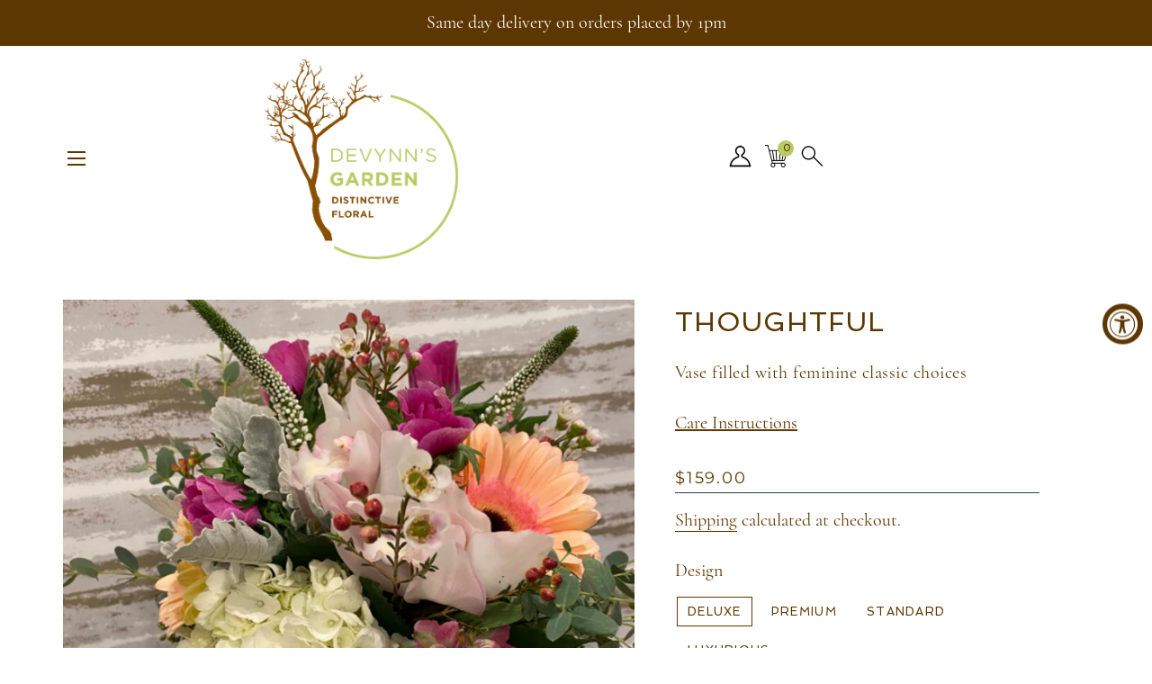

--- FILE ---
content_type: text/html; charset=utf-8
request_url: https://devynnsgarden.com/collections/condolence-1/products/thoughtful
body_size: 59564
content:
<!doctype html>
<html class="no-js" lang="en">
<head>
  <meta name="p:domain_verify" content="35bf86fbd879564bad0948096e2441b4"/>
  <meta name="facebook-domain-verification" content="ywie5gdetu9bz9u87uahtlmyw2rwgm" />

  <!-- Basic page needs ================================================== -->
  <meta charset="utf-8">
  <meta http-equiv="X-UA-Compatible" content="IE=edge,chrome=1">

  
    <link rel="shortcut icon" href="//devynnsgarden.com/cdn/shop/files/Web-DG-Color_32x32.jpg?v=1627597060" type="image/png" />
  

  <!-- Title and description ================================================== -->
  <title>
  THOUGHTFUL &ndash; Devynn&#39;s Garden
  </title>

  
  <meta name="description" content="Vase filled with feminine classic choices">
  

  <!-- Helpers ================================================== -->
  <!-- /snippets/social-meta-tags.liquid -->


<meta property="og:site_name" content="Devynn&#39;s Garden">
<meta property="og:url" content="https://devynnsgarden.com/products/thoughtful">
<meta property="og:title" content="THOUGHTFUL">
<meta property="og:type" content="product">
<meta property="og:description" content="Vase filled with feminine classic choices">

  <meta property="og:price:amount" content="129.00">
  <meta property="og:price:currency" content="USD">

<meta property="og:image" content="http://devynnsgarden.com/cdn/shop/products/Devynn_sGarden_27_1200x1200.png?v=1630461554"><meta property="og:image" content="http://devynnsgarden.com/cdn/shop/products/Devynn_sGarden_26_1200x1200.png?v=1630461575">
<meta property="og:image:secure_url" content="https://devynnsgarden.com/cdn/shop/products/Devynn_sGarden_27_1200x1200.png?v=1630461554"><meta property="og:image:secure_url" content="https://devynnsgarden.com/cdn/shop/products/Devynn_sGarden_26_1200x1200.png?v=1630461575">


<meta name="twitter:card" content="summary_large_image">
<meta name="twitter:title" content="THOUGHTFUL">
<meta name="twitter:description" content="Vase filled with feminine classic choices">

  <link rel="canonical" href="https://devynnsgarden.com/products/thoughtful">
  <meta name="viewport" content="width=device-width,initial-scale=1,shrink-to-fit=no">
  <meta name="theme-color" content="#5d3701">
  
  <link rel="preconnect" href="https://fonts.googleapis.com">
  <link rel="preconnect" href="https://fonts.gstatic.com" crossorigin>
  <link href="https://fonts.googleapis.com/css2?family=Spinnaker&display=swap" rel="stylesheet">
  
  <link rel="preconnect" href="https://fonts.googleapis.com">
  <link rel="preconnect" href="https://fonts.gstatic.com" crossorigin>
  <link href="https://fonts.googleapis.com/css2?family=Cormorant&display=swap" rel="stylesheet">

  <!-- CSS ================================================== -->
  <link href="//devynnsgarden.com/cdn/shop/t/19/assets/timber.scss.css?v=7022517200066224931762297110" rel="stylesheet" type="text/css" media="all" />
  <link href="//devynnsgarden.com/cdn/shop/t/19/assets/theme.scss.css?v=155381179832105690131762297110" rel="stylesheet" type="text/css" media="all" />

  <!-- Sections ================================================== -->
  <script>
    window.theme = window.theme || {};
    theme.strings = {
      zoomClose: "Close (Esc)",
      zoomPrev: "Previous (Left arrow key)",
      zoomNext: "Next (Right arrow key)",
      moneyFormat: "${{amount}}",
      addressError: "Error looking up that address",
      addressNoResults: "No results for that address",
      addressQueryLimit: "You have exceeded the Google API usage limit. Consider upgrading to a \u003ca href=\"https:\/\/developers.google.com\/maps\/premium\/usage-limits\"\u003ePremium Plan\u003c\/a\u003e.",
      authError: "There was a problem authenticating your Google Maps account.",
      cartEmpty: "Your cart is currently empty.",
      cartCookie: "Enable cookies to use the shopping cart",
      cartSavings: "You're saving [savings]",
      productSlideLabel: "Slide [slide_number] of [slide_max]."
    };
    theme.settings = {
      cartType: "page",
      gridType: null
    };
  </script>

  <script src="//devynnsgarden.com/cdn/shop/t/19/assets/jquery-2.2.3.min.js?v=58211863146907186831746697328" type="text/javascript"></script>
  
  <!-- Adding Moment Library -->
  <script src="//devynnsgarden.com/cdn/shop/t/19/assets/moment.min.js?v=33360596782599940281746697328" type="text/javascript"></script>
  <script src="//devynnsgarden.com/cdn/shop/t/19/assets/moment-with-locales.min.js?v=139966856140886019961746697328" type="text/javascript"></script>  
  <script src="//devynnsgarden.com/cdn/shop/t/19/assets/moment-timezone-with-data.min.js?v=29741276534231462981746697328" type="text/javascript"></script>   
  
  

  <script src="//devynnsgarden.com/cdn/shop/t/19/assets/lazysizes.min.js?v=155223123402716617051746697328" async="async"></script>

  <script src="//devynnsgarden.com/cdn/shop/t/19/assets/theme.js?v=176014662471214173411746697328" defer="defer"></script>

  <!-- Header hook for plugins ================================================== -->
  <script>window.performance && window.performance.mark && window.performance.mark('shopify.content_for_header.start');</script><meta id="shopify-digital-wallet" name="shopify-digital-wallet" content="/57763102905/digital_wallets/dialog">
<link rel="alternate" type="application/json+oembed" href="https://devynnsgarden.com/products/thoughtful.oembed">
<script async="async" src="/checkouts/internal/preloads.js?locale=en-US"></script>
<script id="shopify-features" type="application/json">{"accessToken":"59161f204622fd6ca60187df948f6eda","betas":["rich-media-storefront-analytics"],"domain":"devynnsgarden.com","predictiveSearch":true,"shopId":57763102905,"locale":"en"}</script>
<script>var Shopify = Shopify || {};
Shopify.shop = "devynns-garden-flowers.myshopify.com";
Shopify.locale = "en";
Shopify.currency = {"active":"USD","rate":"1.0"};
Shopify.country = "US";
Shopify.theme = {"name":"Latest Copy Devynn's Garden - Dev","id":149936668909,"schema_name":"Brooklyn","schema_version":"17.0.0","theme_store_id":null,"role":"main"};
Shopify.theme.handle = "null";
Shopify.theme.style = {"id":null,"handle":null};
Shopify.cdnHost = "devynnsgarden.com/cdn";
Shopify.routes = Shopify.routes || {};
Shopify.routes.root = "/";</script>
<script type="module">!function(o){(o.Shopify=o.Shopify||{}).modules=!0}(window);</script>
<script>!function(o){function n(){var o=[];function n(){o.push(Array.prototype.slice.apply(arguments))}return n.q=o,n}var t=o.Shopify=o.Shopify||{};t.loadFeatures=n(),t.autoloadFeatures=n()}(window);</script>
<script id="shop-js-analytics" type="application/json">{"pageType":"product"}</script>
<script defer="defer" async type="module" src="//devynnsgarden.com/cdn/shopifycloud/shop-js/modules/v2/client.init-shop-cart-sync_C5BV16lS.en.esm.js"></script>
<script defer="defer" async type="module" src="//devynnsgarden.com/cdn/shopifycloud/shop-js/modules/v2/chunk.common_CygWptCX.esm.js"></script>
<script type="module">
  await import("//devynnsgarden.com/cdn/shopifycloud/shop-js/modules/v2/client.init-shop-cart-sync_C5BV16lS.en.esm.js");
await import("//devynnsgarden.com/cdn/shopifycloud/shop-js/modules/v2/chunk.common_CygWptCX.esm.js");

  window.Shopify.SignInWithShop?.initShopCartSync?.({"fedCMEnabled":true,"windoidEnabled":true});

</script>
<script>(function() {
  var isLoaded = false;
  function asyncLoad() {
    if (isLoaded) return;
    isLoaded = true;
    var urls = ["https:\/\/cdn.shopify.com\/s\/files\/1\/0577\/6310\/2905\/t\/13\/assets\/qimify_minicart.js?v=1662998184\u0026shop=devynns-garden-flowers.myshopify.com","https:\/\/files-shpf.uc-lab.com\/productfees\/source.js?mw_productfees_t=1746919764\u0026shop=devynns-garden-flowers.myshopify.com"];
    for (var i = 0; i < urls.length; i++) {
      var s = document.createElement('script');
      s.type = 'text/javascript';
      s.async = true;
      s.src = urls[i];
      var x = document.getElementsByTagName('script')[0];
      x.parentNode.insertBefore(s, x);
    }
  };
  if(window.attachEvent) {
    window.attachEvent('onload', asyncLoad);
  } else {
    window.addEventListener('load', asyncLoad, false);
  }
})();</script>
<script id="__st">var __st={"a":57763102905,"offset":-28800,"reqid":"35ab06a2-8b14-493b-b2ab-f717fc29083d-1768597763","pageurl":"devynnsgarden.com\/collections\/condolence-1\/products\/thoughtful","u":"ba1402e4a23c","p":"product","rtyp":"product","rid":6779413725369};</script>
<script>window.ShopifyPaypalV4VisibilityTracking = true;</script>
<script id="captcha-bootstrap">!function(){'use strict';const t='contact',e='account',n='new_comment',o=[[t,t],['blogs',n],['comments',n],[t,'customer']],c=[[e,'customer_login'],[e,'guest_login'],[e,'recover_customer_password'],[e,'create_customer']],r=t=>t.map((([t,e])=>`form[action*='/${t}']:not([data-nocaptcha='true']) input[name='form_type'][value='${e}']`)).join(','),a=t=>()=>t?[...document.querySelectorAll(t)].map((t=>t.form)):[];function s(){const t=[...o],e=r(t);return a(e)}const i='password',u='form_key',d=['recaptcha-v3-token','g-recaptcha-response','h-captcha-response',i],f=()=>{try{return window.sessionStorage}catch{return}},m='__shopify_v',_=t=>t.elements[u];function p(t,e,n=!1){try{const o=window.sessionStorage,c=JSON.parse(o.getItem(e)),{data:r}=function(t){const{data:e,action:n}=t;return t[m]||n?{data:e,action:n}:{data:t,action:n}}(c);for(const[e,n]of Object.entries(r))t.elements[e]&&(t.elements[e].value=n);n&&o.removeItem(e)}catch(o){console.error('form repopulation failed',{error:o})}}const l='form_type',E='cptcha';function T(t){t.dataset[E]=!0}const w=window,h=w.document,L='Shopify',v='ce_forms',y='captcha';let A=!1;((t,e)=>{const n=(g='f06e6c50-85a8-45c8-87d0-21a2b65856fe',I='https://cdn.shopify.com/shopifycloud/storefront-forms-hcaptcha/ce_storefront_forms_captcha_hcaptcha.v1.5.2.iife.js',D={infoText:'Protected by hCaptcha',privacyText:'Privacy',termsText:'Terms'},(t,e,n)=>{const o=w[L][v],c=o.bindForm;if(c)return c(t,g,e,D).then(n);var r;o.q.push([[t,g,e,D],n]),r=I,A||(h.body.append(Object.assign(h.createElement('script'),{id:'captcha-provider',async:!0,src:r})),A=!0)});var g,I,D;w[L]=w[L]||{},w[L][v]=w[L][v]||{},w[L][v].q=[],w[L][y]=w[L][y]||{},w[L][y].protect=function(t,e){n(t,void 0,e),T(t)},Object.freeze(w[L][y]),function(t,e,n,w,h,L){const[v,y,A,g]=function(t,e,n){const i=e?o:[],u=t?c:[],d=[...i,...u],f=r(d),m=r(i),_=r(d.filter((([t,e])=>n.includes(e))));return[a(f),a(m),a(_),s()]}(w,h,L),I=t=>{const e=t.target;return e instanceof HTMLFormElement?e:e&&e.form},D=t=>v().includes(t);t.addEventListener('submit',(t=>{const e=I(t);if(!e)return;const n=D(e)&&!e.dataset.hcaptchaBound&&!e.dataset.recaptchaBound,o=_(e),c=g().includes(e)&&(!o||!o.value);(n||c)&&t.preventDefault(),c&&!n&&(function(t){try{if(!f())return;!function(t){const e=f();if(!e)return;const n=_(t);if(!n)return;const o=n.value;o&&e.removeItem(o)}(t);const e=Array.from(Array(32),(()=>Math.random().toString(36)[2])).join('');!function(t,e){_(t)||t.append(Object.assign(document.createElement('input'),{type:'hidden',name:u})),t.elements[u].value=e}(t,e),function(t,e){const n=f();if(!n)return;const o=[...t.querySelectorAll(`input[type='${i}']`)].map((({name:t})=>t)),c=[...d,...o],r={};for(const[a,s]of new FormData(t).entries())c.includes(a)||(r[a]=s);n.setItem(e,JSON.stringify({[m]:1,action:t.action,data:r}))}(t,e)}catch(e){console.error('failed to persist form',e)}}(e),e.submit())}));const S=(t,e)=>{t&&!t.dataset[E]&&(n(t,e.some((e=>e===t))),T(t))};for(const o of['focusin','change'])t.addEventListener(o,(t=>{const e=I(t);D(e)&&S(e,y())}));const B=e.get('form_key'),M=e.get(l),P=B&&M;t.addEventListener('DOMContentLoaded',(()=>{const t=y();if(P)for(const e of t)e.elements[l].value===M&&p(e,B);[...new Set([...A(),...v().filter((t=>'true'===t.dataset.shopifyCaptcha))])].forEach((e=>S(e,t)))}))}(h,new URLSearchParams(w.location.search),n,t,e,['guest_login'])})(!0,!0)}();</script>
<script integrity="sha256-4kQ18oKyAcykRKYeNunJcIwy7WH5gtpwJnB7kiuLZ1E=" data-source-attribution="shopify.loadfeatures" defer="defer" src="//devynnsgarden.com/cdn/shopifycloud/storefront/assets/storefront/load_feature-a0a9edcb.js" crossorigin="anonymous"></script>
<script data-source-attribution="shopify.dynamic_checkout.dynamic.init">var Shopify=Shopify||{};Shopify.PaymentButton=Shopify.PaymentButton||{isStorefrontPortableWallets:!0,init:function(){window.Shopify.PaymentButton.init=function(){};var t=document.createElement("script");t.src="https://devynnsgarden.com/cdn/shopifycloud/portable-wallets/latest/portable-wallets.en.js",t.type="module",document.head.appendChild(t)}};
</script>
<script data-source-attribution="shopify.dynamic_checkout.buyer_consent">
  function portableWalletsHideBuyerConsent(e){var t=document.getElementById("shopify-buyer-consent"),n=document.getElementById("shopify-subscription-policy-button");t&&n&&(t.classList.add("hidden"),t.setAttribute("aria-hidden","true"),n.removeEventListener("click",e))}function portableWalletsShowBuyerConsent(e){var t=document.getElementById("shopify-buyer-consent"),n=document.getElementById("shopify-subscription-policy-button");t&&n&&(t.classList.remove("hidden"),t.removeAttribute("aria-hidden"),n.addEventListener("click",e))}window.Shopify?.PaymentButton&&(window.Shopify.PaymentButton.hideBuyerConsent=portableWalletsHideBuyerConsent,window.Shopify.PaymentButton.showBuyerConsent=portableWalletsShowBuyerConsent);
</script>
<script data-source-attribution="shopify.dynamic_checkout.cart.bootstrap">document.addEventListener("DOMContentLoaded",(function(){function t(){return document.querySelector("shopify-accelerated-checkout-cart, shopify-accelerated-checkout")}if(t())Shopify.PaymentButton.init();else{new MutationObserver((function(e,n){t()&&(Shopify.PaymentButton.init(),n.disconnect())})).observe(document.body,{childList:!0,subtree:!0})}}));
</script>

<script>window.performance && window.performance.mark && window.performance.mark('shopify.content_for_header.end');</script>
<script>window._usfTheme={
    id:113933975707,
    name:"Brooklyn",
    version:"17.0.0",
    vendor:"Shopify",
    applied:1,
    assetUrl:"//devynnsgarden.com/cdn/shop/t/19/assets/usf-boot.js?v=111603181540343972631746697328"
};
window._usfCustomerTags = null;
</script>
<script src="//devynnsgarden.com/cdn/shop/t/19/assets/usf-boot.js?v=111603181540343972631746697328" defer="defer"></script>


  <script src="//devynnsgarden.com/cdn/shop/t/19/assets/modernizr.min.js?v=21391054748206432451746697328" type="text/javascript"></script>

  
  

 
<!-- "snippets/pagefly-header.liquid" was not rendered, the associated app was uninstalled -->
 <!-- "snippets/hulkcode_common.liquid" was not rendered, the associated app was uninstalled --><script src='https://productoption.hulkapps.com/hulkcode.js' defer='defer'></script>

  <!-- Global site tag (gtag.js) - Google Ads: 854842446 -->
<script async src="https://www.googletagmanager.com/gtag/js?id=AW-854842446"></script>
<script>
  window.dataLayer = window.dataLayer || [];
  function gtag(){dataLayer.push(arguments);}
  gtag('js', new Date());
  gtag('config', 'AW-854842446', {'send_page_view': false});
</script>
  

<!--begin-boost-pfs-filter-css-->
  <link rel="preload stylesheet" href="//devynnsgarden.com/cdn/shop/t/19/assets/boost-pfs-instant-search.css?v=145475140824439212711746697328" as="style"><link href="//devynnsgarden.com/cdn/shop/t/19/assets/boost-pfs-custom.css?v=146367642121139646851746697328" rel="stylesheet" type="text/css" media="all" />

<!--end-boost-pfs-filter-css-->
  <!-- Google tag (gtag.js) -->
<script async src="https://www.googletagmanager.com/gtag/js?id=AW-11032937809"></script>
<script>
  window.dataLayer = window.dataLayer || [];
  function gtag(){dataLayer.push(arguments);}
  gtag('js', new Date());

  gtag('config', 'AW-11032937809');
</script>

<script src="https://cdn.shopify.com/extensions/019a0131-ca1b-7172-a6b1-2fadce39ca6e/accessibly-28/assets/acc-main.js" type="text/javascript" defer="defer"></script>
<link href="https://monorail-edge.shopifysvc.com" rel="dns-prefetch">
<script>(function(){if ("sendBeacon" in navigator && "performance" in window) {try {var session_token_from_headers = performance.getEntriesByType('navigation')[0].serverTiming.find(x => x.name == '_s').description;} catch {var session_token_from_headers = undefined;}var session_cookie_matches = document.cookie.match(/_shopify_s=([^;]*)/);var session_token_from_cookie = session_cookie_matches && session_cookie_matches.length === 2 ? session_cookie_matches[1] : "";var session_token = session_token_from_headers || session_token_from_cookie || "";function handle_abandonment_event(e) {var entries = performance.getEntries().filter(function(entry) {return /monorail-edge.shopifysvc.com/.test(entry.name);});if (!window.abandonment_tracked && entries.length === 0) {window.abandonment_tracked = true;var currentMs = Date.now();var navigation_start = performance.timing.navigationStart;var payload = {shop_id: 57763102905,url: window.location.href,navigation_start,duration: currentMs - navigation_start,session_token,page_type: "product"};window.navigator.sendBeacon("https://monorail-edge.shopifysvc.com/v1/produce", JSON.stringify({schema_id: "online_store_buyer_site_abandonment/1.1",payload: payload,metadata: {event_created_at_ms: currentMs,event_sent_at_ms: currentMs}}));}}window.addEventListener('pagehide', handle_abandonment_event);}}());</script>
<script id="web-pixels-manager-setup">(function e(e,d,r,n,o){if(void 0===o&&(o={}),!Boolean(null===(a=null===(i=window.Shopify)||void 0===i?void 0:i.analytics)||void 0===a?void 0:a.replayQueue)){var i,a;window.Shopify=window.Shopify||{};var t=window.Shopify;t.analytics=t.analytics||{};var s=t.analytics;s.replayQueue=[],s.publish=function(e,d,r){return s.replayQueue.push([e,d,r]),!0};try{self.performance.mark("wpm:start")}catch(e){}var l=function(){var e={modern:/Edge?\/(1{2}[4-9]|1[2-9]\d|[2-9]\d{2}|\d{4,})\.\d+(\.\d+|)|Firefox\/(1{2}[4-9]|1[2-9]\d|[2-9]\d{2}|\d{4,})\.\d+(\.\d+|)|Chrom(ium|e)\/(9{2}|\d{3,})\.\d+(\.\d+|)|(Maci|X1{2}).+ Version\/(15\.\d+|(1[6-9]|[2-9]\d|\d{3,})\.\d+)([,.]\d+|)( \(\w+\)|)( Mobile\/\w+|) Safari\/|Chrome.+OPR\/(9{2}|\d{3,})\.\d+\.\d+|(CPU[ +]OS|iPhone[ +]OS|CPU[ +]iPhone|CPU IPhone OS|CPU iPad OS)[ +]+(15[._]\d+|(1[6-9]|[2-9]\d|\d{3,})[._]\d+)([._]\d+|)|Android:?[ /-](13[3-9]|1[4-9]\d|[2-9]\d{2}|\d{4,})(\.\d+|)(\.\d+|)|Android.+Firefox\/(13[5-9]|1[4-9]\d|[2-9]\d{2}|\d{4,})\.\d+(\.\d+|)|Android.+Chrom(ium|e)\/(13[3-9]|1[4-9]\d|[2-9]\d{2}|\d{4,})\.\d+(\.\d+|)|SamsungBrowser\/([2-9]\d|\d{3,})\.\d+/,legacy:/Edge?\/(1[6-9]|[2-9]\d|\d{3,})\.\d+(\.\d+|)|Firefox\/(5[4-9]|[6-9]\d|\d{3,})\.\d+(\.\d+|)|Chrom(ium|e)\/(5[1-9]|[6-9]\d|\d{3,})\.\d+(\.\d+|)([\d.]+$|.*Safari\/(?![\d.]+ Edge\/[\d.]+$))|(Maci|X1{2}).+ Version\/(10\.\d+|(1[1-9]|[2-9]\d|\d{3,})\.\d+)([,.]\d+|)( \(\w+\)|)( Mobile\/\w+|) Safari\/|Chrome.+OPR\/(3[89]|[4-9]\d|\d{3,})\.\d+\.\d+|(CPU[ +]OS|iPhone[ +]OS|CPU[ +]iPhone|CPU IPhone OS|CPU iPad OS)[ +]+(10[._]\d+|(1[1-9]|[2-9]\d|\d{3,})[._]\d+)([._]\d+|)|Android:?[ /-](13[3-9]|1[4-9]\d|[2-9]\d{2}|\d{4,})(\.\d+|)(\.\d+|)|Mobile Safari.+OPR\/([89]\d|\d{3,})\.\d+\.\d+|Android.+Firefox\/(13[5-9]|1[4-9]\d|[2-9]\d{2}|\d{4,})\.\d+(\.\d+|)|Android.+Chrom(ium|e)\/(13[3-9]|1[4-9]\d|[2-9]\d{2}|\d{4,})\.\d+(\.\d+|)|Android.+(UC? ?Browser|UCWEB|U3)[ /]?(15\.([5-9]|\d{2,})|(1[6-9]|[2-9]\d|\d{3,})\.\d+)\.\d+|SamsungBrowser\/(5\.\d+|([6-9]|\d{2,})\.\d+)|Android.+MQ{2}Browser\/(14(\.(9|\d{2,})|)|(1[5-9]|[2-9]\d|\d{3,})(\.\d+|))(\.\d+|)|K[Aa][Ii]OS\/(3\.\d+|([4-9]|\d{2,})\.\d+)(\.\d+|)/},d=e.modern,r=e.legacy,n=navigator.userAgent;return n.match(d)?"modern":n.match(r)?"legacy":"unknown"}(),u="modern"===l?"modern":"legacy",c=(null!=n?n:{modern:"",legacy:""})[u],f=function(e){return[e.baseUrl,"/wpm","/b",e.hashVersion,"modern"===e.buildTarget?"m":"l",".js"].join("")}({baseUrl:d,hashVersion:r,buildTarget:u}),m=function(e){var d=e.version,r=e.bundleTarget,n=e.surface,o=e.pageUrl,i=e.monorailEndpoint;return{emit:function(e){var a=e.status,t=e.errorMsg,s=(new Date).getTime(),l=JSON.stringify({metadata:{event_sent_at_ms:s},events:[{schema_id:"web_pixels_manager_load/3.1",payload:{version:d,bundle_target:r,page_url:o,status:a,surface:n,error_msg:t},metadata:{event_created_at_ms:s}}]});if(!i)return console&&console.warn&&console.warn("[Web Pixels Manager] No Monorail endpoint provided, skipping logging."),!1;try{return self.navigator.sendBeacon.bind(self.navigator)(i,l)}catch(e){}var u=new XMLHttpRequest;try{return u.open("POST",i,!0),u.setRequestHeader("Content-Type","text/plain"),u.send(l),!0}catch(e){return console&&console.warn&&console.warn("[Web Pixels Manager] Got an unhandled error while logging to Monorail."),!1}}}}({version:r,bundleTarget:l,surface:e.surface,pageUrl:self.location.href,monorailEndpoint:e.monorailEndpoint});try{o.browserTarget=l,function(e){var d=e.src,r=e.async,n=void 0===r||r,o=e.onload,i=e.onerror,a=e.sri,t=e.scriptDataAttributes,s=void 0===t?{}:t,l=document.createElement("script"),u=document.querySelector("head"),c=document.querySelector("body");if(l.async=n,l.src=d,a&&(l.integrity=a,l.crossOrigin="anonymous"),s)for(var f in s)if(Object.prototype.hasOwnProperty.call(s,f))try{l.dataset[f]=s[f]}catch(e){}if(o&&l.addEventListener("load",o),i&&l.addEventListener("error",i),u)u.appendChild(l);else{if(!c)throw new Error("Did not find a head or body element to append the script");c.appendChild(l)}}({src:f,async:!0,onload:function(){if(!function(){var e,d;return Boolean(null===(d=null===(e=window.Shopify)||void 0===e?void 0:e.analytics)||void 0===d?void 0:d.initialized)}()){var d=window.webPixelsManager.init(e)||void 0;if(d){var r=window.Shopify.analytics;r.replayQueue.forEach((function(e){var r=e[0],n=e[1],o=e[2];d.publishCustomEvent(r,n,o)})),r.replayQueue=[],r.publish=d.publishCustomEvent,r.visitor=d.visitor,r.initialized=!0}}},onerror:function(){return m.emit({status:"failed",errorMsg:"".concat(f," has failed to load")})},sri:function(e){var d=/^sha384-[A-Za-z0-9+/=]+$/;return"string"==typeof e&&d.test(e)}(c)?c:"",scriptDataAttributes:o}),m.emit({status:"loading"})}catch(e){m.emit({status:"failed",errorMsg:(null==e?void 0:e.message)||"Unknown error"})}}})({shopId: 57763102905,storefrontBaseUrl: "https://devynnsgarden.com",extensionsBaseUrl: "https://extensions.shopifycdn.com/cdn/shopifycloud/web-pixels-manager",monorailEndpoint: "https://monorail-edge.shopifysvc.com/unstable/produce_batch",surface: "storefront-renderer",enabledBetaFlags: ["2dca8a86"],webPixelsConfigList: [{"id":"499679469","configuration":"{\"config\":\"{\\\"pixel_id\\\":\\\"G-BKTJ619HRG\\\",\\\"gtag_events\\\":[{\\\"type\\\":\\\"search\\\",\\\"action_label\\\":[\\\"G-BKTJ619HRG\\\",\\\"AW-11032937809\\\/vHsHCK3p7JYaENGK9Ywp\\\"]},{\\\"type\\\":\\\"begin_checkout\\\",\\\"action_label\\\":[\\\"G-BKTJ619HRG\\\",\\\"AW-11032937809\\\/miuVCLPp7JYaENGK9Ywp\\\"]},{\\\"type\\\":\\\"view_item\\\",\\\"action_label\\\":[\\\"G-BKTJ619HRG\\\",\\\"AW-11032937809\\\/ZyuNCKrp7JYaENGK9Ywp\\\"]},{\\\"type\\\":\\\"purchase\\\",\\\"action_label\\\":[\\\"G-BKTJ619HRG\\\",\\\"AW-11032937809\\\/PcLzCKTp7JYaENGK9Ywp\\\"]},{\\\"type\\\":\\\"page_view\\\",\\\"action_label\\\":[\\\"G-BKTJ619HRG\\\",\\\"AW-11032937809\\\/-N2LCKfp7JYaENGK9Ywp\\\"]},{\\\"type\\\":\\\"add_payment_info\\\",\\\"action_label\\\":[\\\"G-BKTJ619HRG\\\",\\\"AW-11032937809\\\/b6M3CLbp7JYaENGK9Ywp\\\"]},{\\\"type\\\":\\\"add_to_cart\\\",\\\"action_label\\\":[\\\"G-BKTJ619HRG\\\",\\\"AW-11032937809\\\/ytlnCLDp7JYaENGK9Ywp\\\"]}],\\\"enable_monitoring_mode\\\":false}\"}","eventPayloadVersion":"v1","runtimeContext":"OPEN","scriptVersion":"b2a88bafab3e21179ed38636efcd8a93","type":"APP","apiClientId":1780363,"privacyPurposes":[],"dataSharingAdjustments":{"protectedCustomerApprovalScopes":["read_customer_address","read_customer_email","read_customer_name","read_customer_personal_data","read_customer_phone"]}},{"id":"shopify-app-pixel","configuration":"{}","eventPayloadVersion":"v1","runtimeContext":"STRICT","scriptVersion":"0450","apiClientId":"shopify-pixel","type":"APP","privacyPurposes":["ANALYTICS","MARKETING"]},{"id":"shopify-custom-pixel","eventPayloadVersion":"v1","runtimeContext":"LAX","scriptVersion":"0450","apiClientId":"shopify-pixel","type":"CUSTOM","privacyPurposes":["ANALYTICS","MARKETING"]}],isMerchantRequest: false,initData: {"shop":{"name":"Devynn's Garden","paymentSettings":{"currencyCode":"USD"},"myshopifyDomain":"devynns-garden-flowers.myshopify.com","countryCode":"US","storefrontUrl":"https:\/\/devynnsgarden.com"},"customer":null,"cart":null,"checkout":null,"productVariants":[{"price":{"amount":159.0,"currencyCode":"USD"},"product":{"title":"THOUGHTFUL","vendor":"Devynn's Garden Flowers","id":"6779413725369","untranslatedTitle":"THOUGHTFUL","url":"\/products\/thoughtful","type":"Huntington Beach, CA, Flower Delivery"},"id":"40250636140729","image":{"src":"\/\/devynnsgarden.com\/cdn\/shop\/products\/Devynn_sGarden_27.png?v=1630461554"},"sku":"","title":"Deluxe","untranslatedTitle":"Deluxe"},{"price":{"amount":225.0,"currencyCode":"USD"},"product":{"title":"THOUGHTFUL","vendor":"Devynn's Garden Flowers","id":"6779413725369","untranslatedTitle":"THOUGHTFUL","url":"\/products\/thoughtful","type":"Huntington Beach, CA, Flower Delivery"},"id":"40250636173497","image":{"src":"\/\/devynnsgarden.com\/cdn\/shop\/products\/Devynn_sGarden_27.png?v=1630461554"},"sku":"","title":"Premium","untranslatedTitle":"Premium"},{"price":{"amount":129.0,"currencyCode":"USD"},"product":{"title":"THOUGHTFUL","vendor":"Devynn's Garden Flowers","id":"6779413725369","untranslatedTitle":"THOUGHTFUL","url":"\/products\/thoughtful","type":"Huntington Beach, CA, Flower Delivery"},"id":"40250636107961","image":{"src":"\/\/devynnsgarden.com\/cdn\/shop\/products\/Devynn_sGarden_27.png?v=1630461554"},"sku":"","title":"Standard","untranslatedTitle":"Standard"},{"price":{"amount":300.0,"currencyCode":"USD"},"product":{"title":"THOUGHTFUL","vendor":"Devynn's Garden Flowers","id":"6779413725369","untranslatedTitle":"THOUGHTFUL","url":"\/products\/thoughtful","type":"Huntington Beach, CA, Flower Delivery"},"id":"45831763886317","image":{"src":"\/\/devynnsgarden.com\/cdn\/shop\/products\/Devynn_sGarden_27.png?v=1630461554"},"sku":"","title":"Luxurious","untranslatedTitle":"Luxurious"}],"purchasingCompany":null},},"https://devynnsgarden.com/cdn","fcfee988w5aeb613cpc8e4bc33m6693e112",{"modern":"","legacy":""},{"shopId":"57763102905","storefrontBaseUrl":"https:\/\/devynnsgarden.com","extensionBaseUrl":"https:\/\/extensions.shopifycdn.com\/cdn\/shopifycloud\/web-pixels-manager","surface":"storefront-renderer","enabledBetaFlags":"[\"2dca8a86\"]","isMerchantRequest":"false","hashVersion":"fcfee988w5aeb613cpc8e4bc33m6693e112","publish":"custom","events":"[[\"page_viewed\",{}],[\"product_viewed\",{\"productVariant\":{\"price\":{\"amount\":159.0,\"currencyCode\":\"USD\"},\"product\":{\"title\":\"THOUGHTFUL\",\"vendor\":\"Devynn's Garden Flowers\",\"id\":\"6779413725369\",\"untranslatedTitle\":\"THOUGHTFUL\",\"url\":\"\/products\/thoughtful\",\"type\":\"Huntington Beach, CA, Flower Delivery\"},\"id\":\"40250636140729\",\"image\":{\"src\":\"\/\/devynnsgarden.com\/cdn\/shop\/products\/Devynn_sGarden_27.png?v=1630461554\"},\"sku\":\"\",\"title\":\"Deluxe\",\"untranslatedTitle\":\"Deluxe\"}}]]"});</script><script>
  window.ShopifyAnalytics = window.ShopifyAnalytics || {};
  window.ShopifyAnalytics.meta = window.ShopifyAnalytics.meta || {};
  window.ShopifyAnalytics.meta.currency = 'USD';
  var meta = {"product":{"id":6779413725369,"gid":"gid:\/\/shopify\/Product\/6779413725369","vendor":"Devynn's Garden Flowers","type":"Huntington Beach, CA, Flower Delivery","handle":"thoughtful","variants":[{"id":40250636140729,"price":15900,"name":"THOUGHTFUL - Deluxe","public_title":"Deluxe","sku":""},{"id":40250636173497,"price":22500,"name":"THOUGHTFUL - Premium","public_title":"Premium","sku":""},{"id":40250636107961,"price":12900,"name":"THOUGHTFUL - Standard","public_title":"Standard","sku":""},{"id":45831763886317,"price":30000,"name":"THOUGHTFUL - Luxurious","public_title":"Luxurious","sku":""}],"remote":false},"page":{"pageType":"product","resourceType":"product","resourceId":6779413725369,"requestId":"35ab06a2-8b14-493b-b2ab-f717fc29083d-1768597763"}};
  for (var attr in meta) {
    window.ShopifyAnalytics.meta[attr] = meta[attr];
  }
</script>
<script class="analytics">
  (function () {
    var customDocumentWrite = function(content) {
      var jquery = null;

      if (window.jQuery) {
        jquery = window.jQuery;
      } else if (window.Checkout && window.Checkout.$) {
        jquery = window.Checkout.$;
      }

      if (jquery) {
        jquery('body').append(content);
      }
    };

    var hasLoggedConversion = function(token) {
      if (token) {
        return document.cookie.indexOf('loggedConversion=' + token) !== -1;
      }
      return false;
    }

    var setCookieIfConversion = function(token) {
      if (token) {
        var twoMonthsFromNow = new Date(Date.now());
        twoMonthsFromNow.setMonth(twoMonthsFromNow.getMonth() + 2);

        document.cookie = 'loggedConversion=' + token + '; expires=' + twoMonthsFromNow;
      }
    }

    var trekkie = window.ShopifyAnalytics.lib = window.trekkie = window.trekkie || [];
    if (trekkie.integrations) {
      return;
    }
    trekkie.methods = [
      'identify',
      'page',
      'ready',
      'track',
      'trackForm',
      'trackLink'
    ];
    trekkie.factory = function(method) {
      return function() {
        var args = Array.prototype.slice.call(arguments);
        args.unshift(method);
        trekkie.push(args);
        return trekkie;
      };
    };
    for (var i = 0; i < trekkie.methods.length; i++) {
      var key = trekkie.methods[i];
      trekkie[key] = trekkie.factory(key);
    }
    trekkie.load = function(config) {
      trekkie.config = config || {};
      trekkie.config.initialDocumentCookie = document.cookie;
      var first = document.getElementsByTagName('script')[0];
      var script = document.createElement('script');
      script.type = 'text/javascript';
      script.onerror = function(e) {
        var scriptFallback = document.createElement('script');
        scriptFallback.type = 'text/javascript';
        scriptFallback.onerror = function(error) {
                var Monorail = {
      produce: function produce(monorailDomain, schemaId, payload) {
        var currentMs = new Date().getTime();
        var event = {
          schema_id: schemaId,
          payload: payload,
          metadata: {
            event_created_at_ms: currentMs,
            event_sent_at_ms: currentMs
          }
        };
        return Monorail.sendRequest("https://" + monorailDomain + "/v1/produce", JSON.stringify(event));
      },
      sendRequest: function sendRequest(endpointUrl, payload) {
        // Try the sendBeacon API
        if (window && window.navigator && typeof window.navigator.sendBeacon === 'function' && typeof window.Blob === 'function' && !Monorail.isIos12()) {
          var blobData = new window.Blob([payload], {
            type: 'text/plain'
          });

          if (window.navigator.sendBeacon(endpointUrl, blobData)) {
            return true;
          } // sendBeacon was not successful

        } // XHR beacon

        var xhr = new XMLHttpRequest();

        try {
          xhr.open('POST', endpointUrl);
          xhr.setRequestHeader('Content-Type', 'text/plain');
          xhr.send(payload);
        } catch (e) {
          console.log(e);
        }

        return false;
      },
      isIos12: function isIos12() {
        return window.navigator.userAgent.lastIndexOf('iPhone; CPU iPhone OS 12_') !== -1 || window.navigator.userAgent.lastIndexOf('iPad; CPU OS 12_') !== -1;
      }
    };
    Monorail.produce('monorail-edge.shopifysvc.com',
      'trekkie_storefront_load_errors/1.1',
      {shop_id: 57763102905,
      theme_id: 149936668909,
      app_name: "storefront",
      context_url: window.location.href,
      source_url: "//devynnsgarden.com/cdn/s/trekkie.storefront.cd680fe47e6c39ca5d5df5f0a32d569bc48c0f27.min.js"});

        };
        scriptFallback.async = true;
        scriptFallback.src = '//devynnsgarden.com/cdn/s/trekkie.storefront.cd680fe47e6c39ca5d5df5f0a32d569bc48c0f27.min.js';
        first.parentNode.insertBefore(scriptFallback, first);
      };
      script.async = true;
      script.src = '//devynnsgarden.com/cdn/s/trekkie.storefront.cd680fe47e6c39ca5d5df5f0a32d569bc48c0f27.min.js';
      first.parentNode.insertBefore(script, first);
    };
    trekkie.load(
      {"Trekkie":{"appName":"storefront","development":false,"defaultAttributes":{"shopId":57763102905,"isMerchantRequest":null,"themeId":149936668909,"themeCityHash":"14882624104496606994","contentLanguage":"en","currency":"USD","eventMetadataId":"18274e38-ab93-45a0-b957-98e8e8b50e96"},"isServerSideCookieWritingEnabled":true,"monorailRegion":"shop_domain","enabledBetaFlags":["65f19447"]},"Session Attribution":{},"S2S":{"facebookCapiEnabled":false,"source":"trekkie-storefront-renderer","apiClientId":580111}}
    );

    var loaded = false;
    trekkie.ready(function() {
      if (loaded) return;
      loaded = true;

      window.ShopifyAnalytics.lib = window.trekkie;

      var originalDocumentWrite = document.write;
      document.write = customDocumentWrite;
      try { window.ShopifyAnalytics.merchantGoogleAnalytics.call(this); } catch(error) {};
      document.write = originalDocumentWrite;

      window.ShopifyAnalytics.lib.page(null,{"pageType":"product","resourceType":"product","resourceId":6779413725369,"requestId":"35ab06a2-8b14-493b-b2ab-f717fc29083d-1768597763","shopifyEmitted":true});

      var match = window.location.pathname.match(/checkouts\/(.+)\/(thank_you|post_purchase)/)
      var token = match? match[1]: undefined;
      if (!hasLoggedConversion(token)) {
        setCookieIfConversion(token);
        window.ShopifyAnalytics.lib.track("Viewed Product",{"currency":"USD","variantId":40250636140729,"productId":6779413725369,"productGid":"gid:\/\/shopify\/Product\/6779413725369","name":"THOUGHTFUL - Deluxe","price":"159.00","sku":"","brand":"Devynn's Garden Flowers","variant":"Deluxe","category":"Huntington Beach, CA, Flower Delivery","nonInteraction":true,"remote":false},undefined,undefined,{"shopifyEmitted":true});
      window.ShopifyAnalytics.lib.track("monorail:\/\/trekkie_storefront_viewed_product\/1.1",{"currency":"USD","variantId":40250636140729,"productId":6779413725369,"productGid":"gid:\/\/shopify\/Product\/6779413725369","name":"THOUGHTFUL - Deluxe","price":"159.00","sku":"","brand":"Devynn's Garden Flowers","variant":"Deluxe","category":"Huntington Beach, CA, Flower Delivery","nonInteraction":true,"remote":false,"referer":"https:\/\/devynnsgarden.com\/collections\/condolence-1\/products\/thoughtful"});
      }
    });


        var eventsListenerScript = document.createElement('script');
        eventsListenerScript.async = true;
        eventsListenerScript.src = "//devynnsgarden.com/cdn/shopifycloud/storefront/assets/shop_events_listener-3da45d37.js";
        document.getElementsByTagName('head')[0].appendChild(eventsListenerScript);

})();</script>
<script
  defer
  src="https://devynnsgarden.com/cdn/shopifycloud/perf-kit/shopify-perf-kit-3.0.4.min.js"
  data-application="storefront-renderer"
  data-shop-id="57763102905"
  data-render-region="gcp-us-central1"
  data-page-type="product"
  data-theme-instance-id="149936668909"
  data-theme-name="Brooklyn"
  data-theme-version="17.0.0"
  data-monorail-region="shop_domain"
  data-resource-timing-sampling-rate="10"
  data-shs="true"
  data-shs-beacon="true"
  data-shs-export-with-fetch="true"
  data-shs-logs-sample-rate="1"
  data-shs-beacon-endpoint="https://devynnsgarden.com/api/collect"
></script>
</head> 


<body id="thoughtful" class="template-product">

  <div id="shopify-section-header" class="shopify-section"><style data-shopify>.header-wrapper .site-nav__link,
  .header-wrapper .site-header__logo a,
  .header-wrapper .site-nav__dropdown-link,
  .header-wrapper .site-nav--has-dropdown > a.nav-focus,
  .header-wrapper .site-nav--has-dropdown.nav-hover > a,
  .header-wrapper .site-nav--has-dropdown:hover > a {
    color: #5D3701;
  }

  .header-wrapper .site-header__logo a:hover,
  .header-wrapper .site-header__logo a:focus,
  .header-wrapper .site-nav__link:hover,
  .header-wrapper .site-nav__link:focus,
  .header-wrapper .site-nav--has-dropdown a:hover,
  .header-wrapper .site-nav--has-dropdown > a.nav-focus:hover,
  .header-wrapper .site-nav--has-dropdown > a.nav-focus:focus,
  .header-wrapper .site-nav--has-dropdown .site-nav__link:hover,
  .header-wrapper .site-nav--has-dropdown .site-nav__link:focus,
  .header-wrapper .site-nav--has-dropdown.nav-hover > a:hover,
  .header-wrapper .site-nav__dropdown a:focus {
    color: #9a5b02;
  }


  .header-wrapper .burger-icon,
  .header-wrapper .site-nav--has-dropdown:hover > a:before,
  .header-wrapper .site-nav--has-dropdown > a.nav-focus:before,
  .header-wrapper .site-nav--has-dropdown.nav-hover > a:before {
    background: #5d3701;
  }

  .header-wrapper .site-nav__link:hover .burger-icon {
    background: rgba(93, 55, 1, 0.75);
  }

  .site-header__logo img {
    max-width: 215px;
  }

  @media screen and (max-width: 768px) {
    .site-header__logo img {
      max-width: 100%;
    }
  }</style><div data-section-id="header" data-section-type="header-section" data-template="product">
  <div id="NavDrawer" class="drawer drawer--left">
      <div class="drawer__inner drawer-left__inner">

    <ul class="mobile-nav">
      
        
          <li class="mobile-nav__item">
            <div class="mobile-nav__has-sublist">
              <a
                href="/collections/seasonal-floral"
                class="mobile-nav__link"
                id="Label-1"
                >SHOP</a>
              <div class="mobile-nav__toggle">
                <button type="button" class="mobile-nav__toggle-btn icon-fallback-text" aria-controls="Linklist-1" aria-expanded="false">
                  <span class="icon-fallback-text mobile-nav__toggle-open">
                    <span class="icon icon-plus" aria-hidden="true"></span>
                    <span class="fallback-text">Expand submenu SHOP</span>
                  </span>
                  <span class="icon-fallback-text mobile-nav__toggle-close">
                    <span class="icon icon-minus" aria-hidden="true"></span>
                    <span class="fallback-text">Collapse submenu SHOP</span>
                  </span>
                </button>
              </div>
            </div>
            <ul class="mobile-nav__sublist" id="Linklist-1" aria-labelledby="Label-1" role="navigation">
              
              
                
                <li class="mobile-nav__item">
                  <a
                    href="/collections/sending-love"
                    class="mobile-nav__link"
                    >
                      VALENTINE&#39;S DAY
                  </a>
                </li>
                
              
                
                <li class="mobile-nav__item">
                  <a
                    href="/collections/new-arrivals/NEW+TREND"
                    class="mobile-nav__link"
                    >
                      NEW ARRIVALS
                  </a>
                </li>
                
              
                
                <li class="mobile-nav__item">
                  <a
                    href="/collections/best-sellers-1/BEST-SELLERS+POPULAR"
                    class="mobile-nav__link"
                    >
                      BEST SELLERS
                  </a>
                </li>
                
              
                
                <li class="mobile-nav__item">
                  <a
                    href="/collections/plant-shop/PLANTS+ORCHIDS"
                    class="mobile-nav__link"
                    >
                      PLANTS &amp; ORCHIDS
                  </a>
                </li>
                
              
                
                <li class="mobile-nav__item">
                  <a
                    href="/collections/gift-shop/GIFTS+CANDLE+SWEET"
                    class="mobile-nav__link"
                    >
                      GIFTS &amp; MORE
                  </a>
                </li>
                
              
                
                <li class="mobile-nav__item">
                  <a
                    href="/collections/designers-choice/CUSTOM+DESIGNER'S-CHOICE+DESIGNER+TRENDS"
                    class="mobile-nav__link"
                    >
                      DESIGNER&#39;S CHOICE
                  </a>
                </li>
                
              
                
                <li class="mobile-nav__item">
                  <a
                    href="/collections/custom-arrangement/SUBSCRIPTION+WEEKLY+MONTHLY+RECURRING+GIFT+BUSINESS+CONTRACT"
                    class="mobile-nav__link"
                    >
                      CUSTOM ARRANGEMENT &amp; SUBSCRIPTIONS
                  </a>
                </li>
                
              
                
                <li class="mobile-nav__item">
                  <a
                    href="/collections/shop"
                    class="mobile-nav__link"
                    >
                      SHOP ALL
                  </a>
                </li>
                
              
            </ul>
          </li>

          
      
        
          <li class="mobile-nav__item">
            <div class="mobile-nav__has-sublist">
              <a
                href="/collections/shop"
                class="mobile-nav__link"
                id="Label-2"
                >BROWSE BY OCCASSION</a>
              <div class="mobile-nav__toggle">
                <button type="button" class="mobile-nav__toggle-btn icon-fallback-text" aria-controls="Linklist-2" aria-expanded="false">
                  <span class="icon-fallback-text mobile-nav__toggle-open">
                    <span class="icon icon-plus" aria-hidden="true"></span>
                    <span class="fallback-text">Expand submenu BROWSE BY OCCASSION</span>
                  </span>
                  <span class="icon-fallback-text mobile-nav__toggle-close">
                    <span class="icon icon-minus" aria-hidden="true"></span>
                    <span class="fallback-text">Collapse submenu BROWSE BY OCCASSION</span>
                  </span>
                </button>
              </div>
            </div>
            <ul class="mobile-nav__sublist" id="Linklist-2" aria-labelledby="Label-2" role="navigation">
              
              
                
                <li class="mobile-nav__item">
                  <a
                    href="/collections/birthday/birthday+occasion+festive"
                    class="mobile-nav__link"
                    >
                      BIRTHDAY
                  </a>
                </li>
                
              
                
                <li class="mobile-nav__item">
                  <a
                    href="/collections/best-sellers"
                    class="mobile-nav__link"
                    >
                      ANNIVERSARY
                  </a>
                </li>
                
              
                
                <li class="mobile-nav__item">
                  <a
                    href="/collections/condolence-1"
                    class="mobile-nav__link"
                    aria-current="page">
                      SYMPATHY
                  </a>
                </li>
                
              
                
                <li class="mobile-nav__item">
                  <a
                    href="/collections/new-baby"
                    class="mobile-nav__link"
                    >
                      NEW BABY
                  </a>
                </li>
                
              
            </ul>
          </li>

          
      
        
          <li class="mobile-nav__item">
            <div class="mobile-nav__has-sublist">
              <a
                href="/pages/request-a-consultation"
                class="mobile-nav__link"
                id="Label-3"
                >Weddings and Events</a>
              <div class="mobile-nav__toggle">
                <button type="button" class="mobile-nav__toggle-btn icon-fallback-text" aria-controls="Linklist-3" aria-expanded="false">
                  <span class="icon-fallback-text mobile-nav__toggle-open">
                    <span class="icon icon-plus" aria-hidden="true"></span>
                    <span class="fallback-text">Expand submenu Weddings and Events</span>
                  </span>
                  <span class="icon-fallback-text mobile-nav__toggle-close">
                    <span class="icon icon-minus" aria-hidden="true"></span>
                    <span class="fallback-text">Collapse submenu Weddings and Events</span>
                  </span>
                </button>
              </div>
            </div>
            <ul class="mobile-nav__sublist" id="Linklist-3" aria-labelledby="Label-3" role="navigation">
              
              
                
                <li class="mobile-nav__item">
                  <a
                    href="/pages/request-a-consultation"
                    class="mobile-nav__link"
                    >
                      Request A Consultation
                  </a>
                </li>
                
              
                
                <li class="mobile-nav__item">
                  <a
                    href="/pages/wedding-gallery"
                    class="mobile-nav__link"
                    >
                      Gallery
                  </a>
                </li>
                
              
            </ul>
          </li>

          
      
        

          <li class="mobile-nav__item">
            <a
              href="/pages/seal-beach-patio-rental"
              class="mobile-nav__link"
              >
                Patio Rental 
            </a>
          </li>

        
      
        

          <li class="mobile-nav__item">
            <a
              href="/pages/locations"
              class="mobile-nav__link"
              >
                Locations
            </a>
          </li>

        
      
        

          <li class="mobile-nav__item">
            <a
              href="/pages/about-us"
              class="mobile-nav__link"
              >
                Meet Cyndi &amp; Dave
            </a>
          </li>

        
      
      
      <li class="mobile-nav__spacer"></li>

      
      
        
          <li class="mobile-nav__item mobile-nav__item--secondary">
            <a href="https://shopify.com/57763102905/account?locale=en&amp;region_country=US" id="customer_login_link">Log In</a>
          </li>
          <li class="mobile-nav__item mobile-nav__item--secondary">
            <a href="https://shopify.com/57763102905/account?locale=en" id="customer_register_link">Create Account</a>
          </li>
        
      
      
    </ul>
    <!-- //mobile-nav -->
  </div>


  </div>
  <div class="header-container drawer__header-container">
    <div class="header-wrapper" data-header-wrapper>
      
        
          <style>
            .announcement-bar {
              background-color: #5d3701;
            }

            .announcement-bar--link:hover {
              

              
                
                background-color: #9b5b02;
              
            }

            .announcement-bar__message {
              color: #ffffff;
            }
          </style>

          
            <a href="/collections/mothers-day" class="announcement-bar announcement-bar--link">
          

            <p class="announcement-bar__message">Same day delivery on orders placed by 1pm</p>

          
            </a>
          

        
      

      <header class="site-header" role="banner" data-transparent-header="true">
        <div class="wrapper">
          <div class="grid--full grid--table">
            <div class="grid__item large--hide large--one-sixth one-quarter">
              <div class="site-nav--open site-nav--mobile">
                <button type="button" class="icon-fallback-text site-nav__link site-nav__link--burger js-drawer-open-button-left" aria-controls="NavDrawer">
                  <span class="burger-icon burger-icon--top"></span>
                  <span class="burger-icon burger-icon--mid"></span>
                  <span class="burger-icon burger-icon--bottom"></span>
                  <span class="fallback-text">Site navigation</span>
                </button>
              </div>
            </div>
            
            <div class="grid__item large--one-quarter medium-down--one-half">
              
              
                <div class="h1 site-header__logo large--left" itemscope itemtype="http://schema.org/Organization">
              
                

                <a href="/" itemprop="url" class="site-header__logo-link">
                  
                  
                   <img class="site-header__logo-image" src="//devynnsgarden.com/cdn/shop/files/Transparent-DG-Color_large.png?v=1624632060" srcset="//devynnsgarden.com/cdn/shop/files/Transparent-DG-Color.png?v=1624632060 1x, //devynnsgarden.com/cdn/shop/files/Transparent-DG-Color_215x@2x.png?v=1624632060 2x" alt="Devynn&#39;s Garden" itemprop="logo">
                  
                    
                  
                </a>
              
                </div>
              
            </div>
            <nav class="grid__item large--two-third large--text-right medium-down--hide" role="navigation">
              
              <!-- begin site-nav -->
              <ul class="site-nav" id="AccessibleNav">
                
                  
                  
                    <li
                      class="site-nav__item site-nav--has-dropdown "
                      aria-haspopup="true"
                      data-meganav-type="parent">
                      <a
                        href="/collections/seasonal-floral"
                        class="site-nav__link"
                        data-meganav-type="parent"
                        aria-controls="MenuParent-1"
                        aria-expanded="false"
                        >
                          SHOP
                          <span class="icon icon-arrow-down" aria-hidden="true"></span>
                      </a>
                      <ul
                        id="MenuParent-1"
                        class="site-nav__dropdown "
                        data-meganav-dropdown>
                        
                          
                            <li>
                              <a
                                href="/collections/sending-love"
                                class="site-nav__dropdown-link"
                                data-meganav-type="child"
                                
                                tabindex="-1">
                                  VALENTINE&#39;S DAY
                              </a>
                            </li>
                          
                        
                          
                            <li>
                              <a
                                href="/collections/new-arrivals/NEW+TREND"
                                class="site-nav__dropdown-link"
                                data-meganav-type="child"
                                
                                tabindex="-1">
                                  NEW ARRIVALS
                              </a>
                            </li>
                          
                        
                          
                            <li>
                              <a
                                href="/collections/best-sellers-1/BEST-SELLERS+POPULAR"
                                class="site-nav__dropdown-link"
                                data-meganav-type="child"
                                
                                tabindex="-1">
                                  BEST SELLERS
                              </a>
                            </li>
                          
                        
                          
                            <li>
                              <a
                                href="/collections/plant-shop/PLANTS+ORCHIDS"
                                class="site-nav__dropdown-link"
                                data-meganav-type="child"
                                
                                tabindex="-1">
                                  PLANTS &amp; ORCHIDS
                              </a>
                            </li>
                          
                        
                          
                            <li>
                              <a
                                href="/collections/gift-shop/GIFTS+CANDLE+SWEET"
                                class="site-nav__dropdown-link"
                                data-meganav-type="child"
                                
                                tabindex="-1">
                                  GIFTS &amp; MORE
                              </a>
                            </li>
                          
                        
                          
                            <li>
                              <a
                                href="/collections/designers-choice/CUSTOM+DESIGNER'S-CHOICE+DESIGNER+TRENDS"
                                class="site-nav__dropdown-link"
                                data-meganav-type="child"
                                
                                tabindex="-1">
                                  DESIGNER&#39;S CHOICE
                              </a>
                            </li>
                          
                        
                          
                            <li>
                              <a
                                href="/collections/custom-arrangement/SUBSCRIPTION+WEEKLY+MONTHLY+RECURRING+GIFT+BUSINESS+CONTRACT"
                                class="site-nav__dropdown-link"
                                data-meganav-type="child"
                                
                                tabindex="-1">
                                  CUSTOM ARRANGEMENT &amp; SUBSCRIPTIONS
                              </a>
                            </li>
                          
                        
                          
                            <li>
                              <a
                                href="/collections/shop"
                                class="site-nav__dropdown-link"
                                data-meganav-type="child"
                                
                                tabindex="-1">
                                  SHOP ALL
                              </a>
                            </li>
                          
                        
                      </ul>
                    </li>
                  
                
                  
                  
                    <li
                      class="site-nav__item site-nav--has-dropdown "
                      aria-haspopup="true"
                      data-meganav-type="parent">
                      <a
                        href="/collections/shop"
                        class="site-nav__link"
                        data-meganav-type="parent"
                        aria-controls="MenuParent-2"
                        aria-expanded="false"
                        >
                          BROWSE BY OCCASSION
                          <span class="icon icon-arrow-down" aria-hidden="true"></span>
                      </a>
                      <ul
                        id="MenuParent-2"
                        class="site-nav__dropdown "
                        data-meganav-dropdown>
                        
                          
                            <li>
                              <a
                                href="/collections/birthday/birthday+occasion+festive"
                                class="site-nav__dropdown-link"
                                data-meganav-type="child"
                                
                                tabindex="-1">
                                  BIRTHDAY
                              </a>
                            </li>
                          
                        
                          
                            <li>
                              <a
                                href="/collections/best-sellers"
                                class="site-nav__dropdown-link"
                                data-meganav-type="child"
                                
                                tabindex="-1">
                                  ANNIVERSARY
                              </a>
                            </li>
                          
                        
                          
                            <li class="site-nav--active">
                              <a
                                href="/collections/condolence-1"
                                class="site-nav__dropdown-link"
                                data-meganav-type="child"
                                aria-current="page"
                                tabindex="-1">
                                  SYMPATHY
                              </a>
                            </li>
                          
                        
                          
                            <li>
                              <a
                                href="/collections/new-baby"
                                class="site-nav__dropdown-link"
                                data-meganav-type="child"
                                
                                tabindex="-1">
                                  NEW BABY
                              </a>
                            </li>
                          
                        
                      </ul>
                    </li>
                  
                
                  
                  
                    <li
                      class="site-nav__item site-nav--has-dropdown "
                      aria-haspopup="true"
                      data-meganav-type="parent">
                      <a
                        href="/pages/request-a-consultation"
                        class="site-nav__link"
                        data-meganav-type="parent"
                        aria-controls="MenuParent-3"
                        aria-expanded="false"
                        >
                          Weddings and Events
                          <span class="icon icon-arrow-down" aria-hidden="true"></span>
                      </a>
                      <ul
                        id="MenuParent-3"
                        class="site-nav__dropdown "
                        data-meganav-dropdown>
                        
                          
                            <li>
                              <a
                                href="/pages/request-a-consultation"
                                class="site-nav__dropdown-link"
                                data-meganav-type="child"
                                
                                tabindex="-1">
                                  Request A Consultation
                              </a>
                            </li>
                          
                        
                          
                            <li>
                              <a
                                href="/pages/wedding-gallery"
                                class="site-nav__dropdown-link"
                                data-meganav-type="child"
                                
                                tabindex="-1">
                                  Gallery
                              </a>
                            </li>
                          
                        
                      </ul>
                    </li>
                  
                
                  
                    <li class="site-nav__item">
                      <a
                        href="/pages/seal-beach-patio-rental"
                        class="site-nav__link"
                        data-meganav-type="child"
                        >
                          Patio Rental 
                      </a>
                    </li>
                  
                
                  
                    <li class="site-nav__item">
                      <a
                        href="/pages/locations"
                        class="site-nav__link"
                        data-meganav-type="child"
                        >
                          Locations
                      </a>
                    </li>
                  
                
                  
                    <li class="site-nav__item">
                      <a
                        href="/pages/about-us"
                        class="site-nav__link"
                        data-meganav-type="child"
                        >
                          Meet Cyndi &amp; Dave
                      </a>
                    </li>
                  
                

                
               

               

              </ul>
              <!-- //site-nav -->
            </nav>
            
            <div class="grid__item large--one-quarter medium-down--hide">
            <ul class="site-nav">
             
                  
                  
                  
                 <li class="site-nav__item site-nav__item--compressed" style="float:right;">
                    <a href="/search" class="site-nav__link site-nav__link--icon js-toggle-search-modal" data-mfp-src="#SearchModal">
                      <span class="icon-fallback-text">
                        
                        <img style="width:25px; height:25px;" src="//devynnsgarden.com/cdn/shop/t/19/assets/search-icon.png?v=112357301862109401611746697328"/>
                        
                        <span class="fallback-text">Search</span>
                      </span>
                    </a>
                  </li>
                

                <li class="site-nav__item medium-down-hide site-nav__item--compressed" style="float:right;">
                  <a href="/cart" class="site-nav__link site-nav__link--icon cart-link js-drawer-open-button-right" aria-controls="CartDrawer">
                    <span class="icon-fallback-text ss">
                      
                        <img style="width:25px; height:25px;" src="//devynnsgarden.com/cdn/shop/t/19/assets/busket-black-icon.png?v=1905563669907137391746697328"/>
                        
                      
                     
                      <span class="fallback-text">Cart</span>
                    </span>
                    <span class="cart-link__bubble cart-link__bubble--visible">0</span>


                  </a>
                </li>
                 
                  <li class="site-nav__item site-nav__expanded-item site-nav__item--compressed" style="float:right;">
                    <a class="site-nav__link site-nav__link--icon" href="/account">
                      <span class="icon-fallback-text">
                        
                       <img style="width:25px; height:25px;" src="//devynnsgarden.com/cdn/shop/t/19/assets/user-icon.png?v=9683092233102601351746697328"/>
                                                
                       
                        <span class="fallback-text">
                          
                            Log In
                          
                        </span>
                      </span>
                    </a>
                  </li>
                
              </ul>
            </div>
            <div class="grid__item large--hide one-quarter">
              <div class="site-nav--mobile text-right">
                <a href="/cart" class="site-nav__link cart-link js-drawer-open-button-right" aria-controls="CartDrawer">
                  <span class="icon-fallback-text ww">
                    
                       <img style="width:25px; height:25px;" src="//devynnsgarden.com/cdn/shop/t/19/assets/busket-black-icon.png?v=1905563669907137391746697328"/>
                        
                    <span class="fallback-text">Cart</span>
                  </span>
                                     <span class="cart-link__bubble cart-link__bubble--visible">0</span>
                </a>
                
                
               
                
                  
                  
                    <a href="/search" class="site-nav__link site-nav__link--icon js-toggle-search-modal" data-mfp-src="#SearchModal">
                      <span class="icon-fallback-text">
                        
                        <img style="width:25px; height:25px;" src="//devynnsgarden.com/cdn/shop/t/19/assets/search-icon.png?v=112357301862109401611746697328"/>
                        
                        <span class="fallback-text">Search</span>
                      </span>
                    </a>
                
               
                
                
                
              </div>
            </div>
          </div>

        </div>
      </header>
    </div>
  </div>
</div>




</div>

  <div id="CartDrawer" class="drawer drawer--right drawer--has-fixed-footer">
    <div class="drawer__fixed-header">
      <div class="drawer__header">
        <div class="drawer__title">Your cart</div>
        <div class="drawer__close">
          <button type="button" class="icon-fallback-text drawer__close-button js-drawer-close">
            <span class="icon icon-x" aria-hidden="true"></span>
            <span class="fallback-text">Close Cart</span>
          </button>
        </div>
      </div>
    </div>
    <div class="drawer__inner">
      <div id="CartContainer" class="drawer__cart"></div>
    </div>
  </div>

  <div id="PageContainer" class="page-container">
    <main class="main-content" role="main">
      
     
        <div class="wrapper">
      
        <!-- /templates/product.liquid -->



<div class="product_wrapper">



<div id="shopify-section-product-template" class="shopify-section"><!-- /templates/product.liquid --><div itemscope itemtype="http://schema.org/Product" id="ProductSection--product-template"
  data-section-id="product-template"
  data-section-type="product-template"
  data-image-zoom-type="true"
  data-enable-history-state="true"
  data-stacked-layout="false"
  >

    <meta itemprop="url" content="https://devynnsgarden.com/products/thoughtful">
    <meta itemprop="image" content="//devynnsgarden.com/cdn/shop/products/Devynn_sGarden_27_grande.png?v=1630461554">

    
    

    
    
<div class="grid product-single">
      <div class="grid__item large--seven-twelfths medium--seven-twelfths text-center">
        <div id="ProductMediaGroup-product-template" class="product-single__media-group-wrapper" data-product-single-media-group-wrapper>
          <div class="product-single__media-group product-single__media-group--single-xr" data-product-single-media-group>
            

<div class="product-single__media-flex-wrapper" data-slick-media-label="Load image into Gallery viewer, THOUGHTFUL
" data-product-single-media-flex-wrapper>
                <div class="product-single__media-flex">






<div id="ProductMediaWrapper-product-template-21694102831289" class="product-single__media-wrapper "



data-product-single-media-wrapper
data-media-id="product-template-21694102831289"
tabindex="-1">
  
    <style>
  

  @media screen and (min-width: 591px) { 
    .product-single__media-product-template-21694102831289 {
      max-width: 850.0px;
      max-height: 850px;
    }
    #ProductMediaWrapper-product-template-21694102831289 {
      max-width: 850.0px;
    }
   } 

  
    
    @media screen and (max-width: 590px) {
      .product-single__media-product-template-21694102831289 {
        max-width: 590.0px;
      }
      #ProductMediaWrapper-product-template-21694102831289 {
        max-width: 590.0px;
      }
    }
  
</style>

    <div class="product-single__media" style="padding-top:100.0%;">
      
      <img class="mfp-image lazyload product-single__media-product-template-21694102831289"
        src="//devynnsgarden.com/cdn/shop/products/Devynn_sGarden_27_300x300.png?v=1630461554"
        data-src="//devynnsgarden.com/cdn/shop/products/Devynn_sGarden_27_{width}x.png?v=1630461554"
        data-widths="[180, 360, 590, 720, 900, 1080, 1296, 1512, 1728, 2048]"
        data-aspectratio="1.0"
        data-sizes="auto"
         data-mfp-src="//devynnsgarden.com/cdn/shop/products/Devynn_sGarden_27_1024x1024.png?v=1630461554"
        data-media-id="21694102831289"
        alt="THOUGHTFUL">
    </div>
  
  <noscript>
    <img class="product-single__media" src="//devynnsgarden.com/cdn/shop/products/Devynn_sGarden_27.png?v=1630461554"
      alt="THOUGHTFUL">
  </noscript>
</div>

                  
                </div>
              </div><div class="product-single__media-flex-wrapper" data-slick-media-label="Load image into Gallery viewer, THOUGHTFUL
" data-product-single-media-flex-wrapper>
                <div class="product-single__media-flex">






<div id="ProductMediaWrapper-product-template-21694102864057" class="product-single__media-wrapper  hide"



data-product-single-media-wrapper
data-media-id="product-template-21694102864057"
tabindex="-1">
  
    <style>
  

  @media screen and (min-width: 591px) { 
    .product-single__media-product-template-21694102864057 {
      max-width: 850.0px;
      max-height: 850px;
    }
    #ProductMediaWrapper-product-template-21694102864057 {
      max-width: 850.0px;
    }
   } 

  
    
    @media screen and (max-width: 590px) {
      .product-single__media-product-template-21694102864057 {
        max-width: 590.0px;
      }
      #ProductMediaWrapper-product-template-21694102864057 {
        max-width: 590.0px;
      }
    }
  
</style>

    <div class="product-single__media" style="padding-top:100.0%;">
      
      <img class="mfp-image lazyload product-single__media-product-template-21694102864057"
        src="//devynnsgarden.com/cdn/shop/products/Devynn_sGarden_26_300x300.png?v=1630461575"
        data-src="//devynnsgarden.com/cdn/shop/products/Devynn_sGarden_26_{width}x.png?v=1630461575"
        data-widths="[180, 360, 590, 720, 900, 1080, 1296, 1512, 1728, 2048]"
        data-aspectratio="1.0"
        data-sizes="auto"
         data-mfp-src="//devynnsgarden.com/cdn/shop/products/Devynn_sGarden_26_1024x1024.png?v=1630461575"
        data-media-id="21694102864057"
        alt="THOUGHTFUL">
    </div>
  
  <noscript>
    <img class="product-single__media" src="//devynnsgarden.com/cdn/shop/products/Devynn_sGarden_26.png?v=1630461575"
      alt="THOUGHTFUL">
  </noscript>
</div>

                  
                </div>
              </div></div>

          

            <ul class="product-single__thumbnails small--hide grid-uniform regular slider" data-product-thumbnails>
              
                
                  <li class="grid__item medium--one-third product-single__media-wrapper"><a href="//devynnsgarden.com/cdn/shop/products/Devynn_sGarden_27_grande.png?v=1630461554" class="product-single__thumbnail active-thumb" data-media-id="product-template-21694102831289" data-product-thumbnail>
                      <img class="product-single__thumb" src="//devynnsgarden.com/cdn/shop/products/Devynn_sGarden_27_150x.png?v=1630461554" alt="Load image into Gallery viewer, THOUGHTFUL
"></a>
                  </li>
                
              
                
                  <li class="grid__item medium--one-third product-single__media-wrapper"><a href="//devynnsgarden.com/cdn/shop/products/Devynn_sGarden_26_grande.png?v=1630461575" class="product-single__thumbnail" data-media-id="product-template-21694102864057" data-product-thumbnail>
                      <img class="product-single__thumb" src="//devynnsgarden.com/cdn/shop/products/Devynn_sGarden_26_150x.png?v=1630461575" alt="Load image into Gallery viewer, THOUGHTFUL
"></a>
                  </li>
                
              
            </ul>
          
          
          
          <div class="slick__controls slick-slider">
            <button class="slick__arrow slick__arrow--previous" aria-label="Previous slide" data-slick-previous>
              <span class="icon icon-slide-prev" aria-hidden="true"></span>
            </button>
            <button class="slick__arrow slick__arrow--next" aria-label="Next slide" data-slick-next>
              <span class="icon icon-slide-next" aria-hidden="true"></span>
            </button>
            <div class="slick__dots-wrapper" data-slick-dots>
            </div>
          </div>
        </div>
        
        
        
      </div>

      <div class="grid__item product-single__meta--wrapper medium--five-twelfths large--five-twelfths">
        <div class="product-single__meta">
          

          <h1 class="product-single__title" itemprop="name">THOUGHTFUL</h1>
         
           <div class="product-single__description rte" itemprop="description">
            <div class="product-description--mobile js-description" data-mce-fragment="1">
<p data-mce-fragment="1">Vase filled with feminine classic choices</p>
</div>
          </div>
          
         
          
          <div class="care_link"><a href="/pages/care-instructions"> Care Instructions</a></div>
  
            
          

          <div itemprop="offers" itemscope itemtype="http://schema.org/Offer">
            
            <div class="price-container" data-price-container><span id="PriceA11y" class="visually-hidden">Regular price</span>
    <span class="product-single__price--wrapper hide" aria-hidden="true">
      <span id="ComparePrice" class="product-single__price--compare-at"></span>
    </span>
    <span id="ComparePriceA11y" class="visually-hidden" aria-hidden="true">Sale price</span><span id="ProductPrice"
    class="product-single__price"
    itemprop="price" content="159.0">
    $159.00
  </span>

  <div class="product-single__unit"><span class="product-unit-price">
      <span class="visually-hidden">Unit price</span>
      <span data-unit-price></span><span aria-hidden="true">/</span><span class="visually-hidden">&nbsp;per&nbsp;</span><span data-unit-price-base-unit></span></span>
  </div>
</div>

<div class="product-single__policies rte"><a href="/policies/shipping-policy">Shipping</a> calculated at checkout.
</div><meta itemprop="priceCurrency" content="USD">
            <link itemprop="availability" href="http://schema.org/InStock">

            

            

            <form method="post" action="/cart/add" id="AddToCartForm--product-template" accept-charset="UTF-8" class="
              product-single__form
" enctype="multipart/form-data" data-product-form=""><input type="hidden" name="form_type" value="product" /><input type="hidden" name="utf8" value="✓" />
              
                
                  <div class="radio-wrapper js product-form__item">
                    <label class="single-option-radio__label"
                      for="ProductSelect-option-0">
                      Design
                    </label>
                    
                      <fieldset class="single-option-radio"
                        id="ProductSelect-option-0">
                        
                        
                          
                          
                          <input type="radio"
                             checked="checked"
                            
                            value="Deluxe"
                            data-index="option1"
                            name="option1"
                            class="single-option-selector__radio"
                            id="ProductSelect-option-design-Deluxe">
                          <label for="ProductSelect-option-design-Deluxe">Deluxe</label>
                        
                          
                          
                          <input type="radio"
                            
                            
                            value="Premium"
                            data-index="option1"
                            name="option1"
                            class="single-option-selector__radio"
                            id="ProductSelect-option-design-Premium">
                          <label for="ProductSelect-option-design-Premium">Premium</label>
                        
                          
                          
                          <input type="radio"
                            
                            
                            value="Standard"
                            data-index="option1"
                            name="option1"
                            class="single-option-selector__radio"
                            id="ProductSelect-option-design-Standard">
                          <label for="ProductSelect-option-design-Standard">Standard</label>
                        
                          
                          
                          <input type="radio"
                            
                            
                            value="Luxurious"
                            data-index="option1"
                            name="option1"
                            class="single-option-selector__radio"
                            id="ProductSelect-option-design-Luxurious">
                          <label for="ProductSelect-option-design-Luxurious">Luxurious</label>
                        
                      </fieldset>
                    
                  </div>
                
              
            
            <div class="custome_form_field">
              
      		  
            </div>

              <select name="id" id="ProductSelect--product-template" class="product-single__variants no-js">
                
                  
                    <option 
                      selected="selected" 
                      data-sku=""
                      value="40250636140729">
                      Deluxe - $159.00 USD
                    </option>
                  
                
                  
                    <option 
                      data-sku=""
                      value="40250636173497">
                      Premium - $225.00 USD
                    </option>
                  
                
                  
                    <option 
                      data-sku=""
                      value="40250636107961">
                      Standard - $129.00 USD
                    </option>
                  
                
                  
                    <option 
                      data-sku=""
                      value="45831763886317">
                      Luxurious - $300.00 USD
                    </option>
                  
                
              </select>

            <div class="quantity_cart">
              
              <div class="product-single__quantity">
                <input type="number"  id="Quantity" name="quantity" value="1" min="1" class="js-quantity-selector">
              </div>
              

              <div class="product-single__add-to-cart">
                



<button type="submit" name="add" id="AddToCart--product-template" class="btn btn--add-to-cart">
                  <span class="btn__text">
                    
                      Add to Cart
                    
                  </span>
                </button>
                
              </div>
           
            </div>
              <input type="hidden" name="product-id" value="6779413725369" /><input type="hidden" name="section-id" value="product-template" /></form>
            
            
            
         <div class="disclaimer">
           <div class="disc_tt" style="font-weight:bold">Substitution Policy : </div>
              <div class="disc_desc">
                
                In some instances, our photo may represent an overall theme or look and include a one-of-a-kind vase which cannot be exactly replicated.
                <br/>
                <div class="text_toggle">
                Although the actual bouquet may not precisely match the photo, its temperament will. Occasionally, substitutions of flowers and/or containers happen due to weather, seasonality and market conditions which may affect availability. If this is the case with the gift you've selected, we will ensure that the style, theme and color scheme of your arrangement is preserved and will only substitute items of equal value or higher value.

If any design elements are of major importance to your order, please include them in the florist instruction at checkout or contact us to ensure availability.
                </div>
                <a class="read_policy_more"  style="text-decoration:underline;" >Read more</a>

                                         
          	  </div>   
           </div>
        
           
          </div>
          
          
            <!-- /snippets/social-sharing.liquid -->


<div class="social-sharing ">

  

  

  

</div>

          
        </div>
      </div>
    </div>
</div>

  <script type="application/json" id="ProductJson-product-template">
    {"id":6779413725369,"title":"THOUGHTFUL","handle":"thoughtful","description":"\u003cdiv class=\"product-description--mobile js-description\" data-mce-fragment=\"1\"\u003e\n\u003cp data-mce-fragment=\"1\"\u003eVase filled with feminine classic choices\u003c\/p\u003e\n\u003c\/div\u003e","published_at":"2021-08-24T16:49:41-07:00","created_at":"2021-06-14T11:14:20-07:00","vendor":"Devynn's Garden Flowers","type":"Huntington Beach, CA, Flower Delivery","tags":["Green","Occasion: New Baby","Occasion: Sympathy and Funeral","Occasion: Thank You","Occasion:Anniversary","Occasion:Birthday","Occasion:Congrats","Occasion:Get Well","Occasions: Just Because","Pink","Purple"],"price":12900,"price_min":12900,"price_max":30000,"available":true,"price_varies":true,"compare_at_price":null,"compare_at_price_min":0,"compare_at_price_max":0,"compare_at_price_varies":false,"variants":[{"id":40250636140729,"title":"Deluxe","option1":"Deluxe","option2":null,"option3":null,"sku":"","requires_shipping":true,"taxable":true,"featured_image":null,"available":true,"name":"THOUGHTFUL - Deluxe","public_title":"Deluxe","options":["Deluxe"],"price":15900,"weight":0,"compare_at_price":null,"inventory_management":null,"barcode":"","requires_selling_plan":false,"selling_plan_allocations":[]},{"id":40250636173497,"title":"Premium","option1":"Premium","option2":null,"option3":null,"sku":"","requires_shipping":true,"taxable":true,"featured_image":null,"available":true,"name":"THOUGHTFUL - Premium","public_title":"Premium","options":["Premium"],"price":22500,"weight":0,"compare_at_price":null,"inventory_management":null,"barcode":"","requires_selling_plan":false,"selling_plan_allocations":[]},{"id":40250636107961,"title":"Standard","option1":"Standard","option2":null,"option3":null,"sku":"","requires_shipping":true,"taxable":true,"featured_image":null,"available":true,"name":"THOUGHTFUL - Standard","public_title":"Standard","options":["Standard"],"price":12900,"weight":0,"compare_at_price":null,"inventory_management":null,"barcode":"","requires_selling_plan":false,"selling_plan_allocations":[]},{"id":45831763886317,"title":"Luxurious","option1":"Luxurious","option2":null,"option3":null,"sku":"","requires_shipping":true,"taxable":true,"featured_image":null,"available":true,"name":"THOUGHTFUL - Luxurious","public_title":"Luxurious","options":["Luxurious"],"price":30000,"weight":0,"compare_at_price":null,"inventory_management":null,"barcode":"","requires_selling_plan":false,"selling_plan_allocations":[]}],"images":["\/\/devynnsgarden.com\/cdn\/shop\/products\/Devynn_sGarden_27.png?v=1630461554","\/\/devynnsgarden.com\/cdn\/shop\/products\/Devynn_sGarden_26.png?v=1630461575"],"featured_image":"\/\/devynnsgarden.com\/cdn\/shop\/products\/Devynn_sGarden_27.png?v=1630461554","options":["Design"],"media":[{"alt":null,"id":21694102831289,"position":1,"preview_image":{"aspect_ratio":1.0,"height":1800,"width":1800,"src":"\/\/devynnsgarden.com\/cdn\/shop\/products\/Devynn_sGarden_27.png?v=1630461554"},"aspect_ratio":1.0,"height":1800,"media_type":"image","src":"\/\/devynnsgarden.com\/cdn\/shop\/products\/Devynn_sGarden_27.png?v=1630461554","width":1800},{"alt":null,"id":21694102864057,"position":2,"preview_image":{"aspect_ratio":1.0,"height":1800,"width":1800,"src":"\/\/devynnsgarden.com\/cdn\/shop\/products\/Devynn_sGarden_26.png?v=1630461575"},"aspect_ratio":1.0,"height":1800,"media_type":"image","src":"\/\/devynnsgarden.com\/cdn\/shop\/products\/Devynn_sGarden_26.png?v=1630461575","width":1800}],"requires_selling_plan":false,"selling_plan_groups":[],"content":"\u003cdiv class=\"product-description--mobile js-description\" data-mce-fragment=\"1\"\u003e\n\u003cp data-mce-fragment=\"1\"\u003eVase filled with feminine classic choices\u003c\/p\u003e\n\u003c\/div\u003e"}
  </script>
  <script type="application/json" id="ModelJson-product-template">
    []
  </script>




<script>
$(document).on('ready', function() {   
  
  $(".read_policy_more").click(function(){
    $(".text_toggle").slideToggle();
  });
  
      $(".regular").slick({
        dots: false,
        infinite: true,
        arrows: true,
        nextArrow: '<button style="right:-75px;" title="Next (Right arrow key)" type="button" class="mfp-arrow mfp-arrow-right mfp-prevent-close"><span class="mfp-chevron mfp-chevron-right"></span></button>',
  		prevArrow: '<button style="left:-75px;" title="Previous (Left arrow key)" type="button" class="mfp-arrow mfp-arrow-left mfp-prevent-close"><span class="mfp-chevron mfp-chevron-left"></span></button>',
        slidesToShow: 4,
        slidesToScroll: 2
      }); 
  
  
  
    });
  </script>



<style>

  .disclaimer {
	width: 100%;
	overflow: hidden;
	padding-top: 20px;
    font-weight:300;
    text-align:left;
}
.product-single {
	text-align: left;
}
  .product-single__meta {
	padding-top: 0;
}
  .read_policy_more{cursor:pointer;}

  .product-single__description {
	margin-top: 20px;
	text-align: left;
}
  .price-container {
	margin-top: 30px;
	border-bottom: 1px solid #2b4244;
}
  .product-single__quantity {
	float: left;
	width: 48%;
    margin-right:2%;
    border:1px solid #ddd;
}
 .product-single__add-to-cart {
	float: left;
	width: 50%;
}
  .js-qty__adjust, .ajaxcart__qty-adjust {
	border: 0 none;
	padding: 0 20px;
}
  .js-qty {
	background-color: transparent;
	color: #1c1d1d;
	border: 1px solid #888;
}
  .js-qty__adjust--minus, .js-qty__adjust--plus {
	color: #1c1d1d;
}
  .js-qty__adjust--minus {
	border-right: 1px solid #888;
}
 .js-qty__adjust--plus {
	border-left: 1px solid #888;
}
  
  .js-qty, .ajaxcart__qty {
	position: relative;
	margin-bottom: 1em;
	max-width: 90%;
	min-width: 75px;
	overflow: visible;
	height: 47px;
} 
  
  .text_toggle{display:none;}
  
  .product-single__description {
	margin-top: 20px;
	text-align: left;
	font-weight: 300;
	letter-spacing: .5px;
	line-height: 22px;
}
  .custome_form_field input, .custome_form_field select {
	width: 100%;
	background-color: transparent;
	border: 1px solid #ddd;
	height: 40px;
	border-radius: 4px;    
	margin-bottom: .5em;
    font-size:15px;
    color: #565656;
}
 .custome_form_field select option{
    color: #565656;
    font-family: 'Montserrat';
   letter-spacing:.5px;
}
  
 .custome_form_field .js-qty{
	max-width: 100%;
	min-width: 75px;
	overflow: visible;
	height: 40px;
    border:0px solid #000;
}
 .custome_form_field .js-qty__adjust--minus {
	border-right: 1px solid #ddd;
}
.custome_form_field .js-qty__adjust--plus {
	border-left: 1px solid #ddd;
}
  .custome_form_field .required:after {
    content:" *";
    color: red;
  }

    
</style>




</div>
 
  
  
  
<div id="shopify-section-Perfect-Pair" class="shopify-section"><link href="//devynnsgarden.com/cdn/shop/t/19/assets/slick.css?v=98340474046176884051746697328" rel="stylesheet" type="text/css" media="all" />
 <link href="//devynnsgarden.com/cdn/shop/t/19/assets/slick-theme.css?v=135950949792371248491746697328" rel="stylesheet" type="text/css" media="all" />

<div id="CollectionSection" data-section-id="Perfect-Pair" data-section-type="collection-template" data-grid-type="slider">
  <div class="wrapper">
    
      <div class="section-header text-center">
        <h2 class="h1 section-header__title">FEATURED PRODUCTS</h2>
      
      </div>
    

    <div class="grid-uniform">

      
 

        
      <div class="perfect slider">
  			
          
       
              <!-- /snippets/product-grid-item.liquid -->














<div class="new_featured ">
  <div class="grid-product__wrapper">
    <div class="grid-product__image-wrapper">
      <a class="grid-product__image-link grid-product__image-link--loading" href="/collections/condolence-1/products/movie-night" data-image-link>
        
          <style>
  

  @media screen and (min-width: 591px) { 
    .ProductImage-43375922348269 {
      max-width: 415.0px;
      max-height: 415px;
    }
    #ProductImageWrapper-43375922348269 {
      max-width: 415.0px;
    }
   } 

  
    
    @media screen and (max-width: 590px) {
      .ProductImage-43375922348269 {
        max-width: 590.0px;
      }
      #ProductImageWrapper-43375922348269 {
        max-width: 590.0px;
      }
    }
  
</style>

          <div id="" class="pair_product">
            <div>
              <div class="reveal">
                <img class="product--image lazyload ProductImage-43375922348269"
                     data-src="//devynnsgarden.com/cdn/shop/files/IMG_8433_{width}x.jpg?v=1744296602"
                     data-widths="[180, 370, 590, 740, 900, 1080, 1296, 1512, 1728, 2048]"
                     data-aspectratio="1.0"
                     data-sizes="auto"
                     alt="MOVIE NIGHT"
                     data-image>
              </div>
              
            </div>
          </div>
          <noscript>
            <img class="grid-product__image" src="//devynnsgarden.com/cdn/shop/files/IMG_8433_1024x.jpg?v=1744296602" alt="MOVIE NIGHT">
          </noscript>
        
      </a>
      
    </div>

    <div class="pair_pro_info">
      
      <div class="grid-product__title">MOVIE NIGHT</div>
      <div class="areviews_product_item areviews_stars8970760847597"  data-product-id="8970760847597"></div>
      <div class="grid-product__price-wrap">
        <span class="grid-product__price">
          
             <span class="visually-hidden">Regular price</span>
          
          
            $74
          
        </span></div>
      
    </div>
    </a>
  </div>
  
  <div class="perfect_button">
  <form method="post" action="/cart/add">
  <input type="hidden" name="id" value="47957035221229" />
  <input type="submit" value="Add to cart" class="btn" />
</form> 
  </div>
  
</div>




           
          
       
              <!-- /snippets/product-grid-item.liquid -->














<div class="new_featured ">
  <div class="grid-product__wrapper">
    <div class="grid-product__image-wrapper">
      <a class="grid-product__image-link grid-product__image-link--loading" href="/collections/condolence-1/products/devynns-garden-v-day-strawberries" data-image-link>
        
          <style>
  

  @media screen and (min-width: 591px) { 
    .ProductImage-42827220517101 {
      max-width: 415.0px;
      max-height: 415px;
    }
    #ProductImageWrapper-42827220517101 {
      max-width: 415.0px;
    }
   } 

  
    
    @media screen and (max-width: 590px) {
      .ProductImage-42827220517101 {
        max-width: 590.0px;
      }
      #ProductImageWrapper-42827220517101 {
        max-width: 590.0px;
      }
    }
  
</style>

          <div id="" class="pair_product">
            <div>
              <div class="reveal">
                <img class="product--image lazyload ProductImage-42827220517101"
                     data-src="//devynnsgarden.com/cdn/shop/files/IMG_3528_{width}x.jpg?v=1738966219"
                     data-widths="[180, 370, 590, 740, 900, 1080, 1296, 1512, 1728, 2048]"
                     data-aspectratio="1.0"
                     data-sizes="auto"
                     alt="HAND-DIPPED CHOCOLATE STRAWBERRIES"
                     data-image>
              </div>
              
            </div>
          </div>
          <noscript>
            <img class="grid-product__image" src="//devynnsgarden.com/cdn/shop/files/IMG_3528_1024x.jpg?v=1738966219" alt="HAND-DIPPED CHOCOLATE STRAWBERRIES">
          </noscript>
        
      </a>
      
    </div>

    <div class="pair_pro_info">
      
      <div class="grid-product__title">HAND-DIPPED CHOCOLATE STRAWBERRIES</div>
      <div class="areviews_product_item areviews_stars8936439480557"  data-product-id="8936439480557"></div>
      <div class="grid-product__price-wrap">
        <span class="grid-product__price">
          
             <span class="visually-hidden">Regular price</span>
          
          
            $24.99
            <span class="icon-fallback-text">
              <span class="icon icon-plus grid-product__price-min" aria-hidden="true"></span>
              <span class="fallback-text">+</span>
            </span>
          
        </span></div>
      
    </div>
    </a>
  </div>
  
  <div class="perfect_button">
  <form method="post" action="/cart/add">
  <input type="hidden" name="id" value="47721694691565" />
  <input type="submit" value="Add to cart" class="btn" />
</form> 
  </div>
  
</div>




           
          
       
              <!-- /snippets/product-grid-item.liquid -->














<div class="new_featured ">
  <div class="grid-product__wrapper">
    <div class="grid-product__image-wrapper">
      <a class="grid-product__image-link grid-product__image-link--loading" href="/collections/condolence-1/products/gift-of-devynn-s" data-image-link>
        
          <style>
  

  @media screen and (min-width: 591px) { 
    .ProductImage-38411665244397 {
      max-width: 413.231031543052px;
      max-height: 415px;
    }
    #ProductImageWrapper-38411665244397 {
      max-width: 413.231031543052px;
    }
   } 

  
    
    @media screen and (max-width: 590px) {
      .ProductImage-38411665244397 {
        max-width: 587.4850809889173px;
      }
      #ProductImageWrapper-38411665244397 {
        max-width: 587.4850809889173px;
      }
    }
  
</style>

          <div id="" class="pair_product">
            <div>
              <div class="reveal">
                <img class="product--image lazyload ProductImage-38411665244397"
                     data-src="//devynnsgarden.com/cdn/shop/products/image_3219c693-3fde-4881-bbab-ddd4343d7038_{width}x.jpg?v=1673397329"
                     data-widths="[180, 370, 590, 740, 900, 1080, 1296, 1512, 1728, 2048]"
                     data-aspectratio="0.9957374254049446"
                     data-sizes="auto"
                     alt="GIFT OF DEVYNN’S"
                     data-image>
              </div>
              
            </div>
          </div>
          <noscript>
            <img class="grid-product__image" src="//devynnsgarden.com/cdn/shop/products/image_3219c693-3fde-4881-bbab-ddd4343d7038_1024x.jpg?v=1673397329" alt="GIFT OF DEVYNN’S">
          </noscript>
        
      </a>
      
    </div>

    <div class="pair_pro_info">
      
      <div class="grid-product__title">GIFT OF DEVYNN’S</div>
      <div class="areviews_product_item areviews_stars8107288461549"  data-product-id="8107288461549"></div>
      <div class="grid-product__price-wrap">
        <span class="grid-product__price">
          
             <span class="visually-hidden">Regular price</span>
          
          
            $100
            <span class="icon-fallback-text">
              <span class="icon icon-plus grid-product__price-min" aria-hidden="true"></span>
              <span class="fallback-text">+</span>
            </span>
          
        </span></div>
      
    </div>
    </a>
  </div>
  
  <div class="perfect_button">
  <form method="post" action="/cart/add">
  <input type="hidden" name="id" value="43837430235373" />
  <input type="submit" value="Add to cart" class="btn" />
</form> 
  </div>
  
</div>




           
          
       
              <!-- /snippets/product-grid-item.liquid -->














<div class="new_featured ">
  <div class="grid-product__wrapper">
    <div class="grid-product__image-wrapper">
      <a class="grid-product__image-link grid-product__image-link--loading" href="/collections/condolence-1/products/custom-hats" data-image-link>
        
          <style>
  

  @media screen and (min-width: 591px) { 
    .ProductImage-44771551707373 {
      max-width: 415.0px;
      max-height: 415px;
    }
    #ProductImageWrapper-44771551707373 {
      max-width: 415.0px;
    }
   } 

  
    
    @media screen and (max-width: 590px) {
      .ProductImage-44771551707373 {
        max-width: 590.0px;
      }
      #ProductImageWrapper-44771551707373 {
        max-width: 590.0px;
      }
    }
  
</style>

          <div id="" class="pair_product">
            <div>
              <div class="reveal">
                <img class="product--image lazyload ProductImage-44771551707373"
                     data-src="//devynnsgarden.com/cdn/shop/files/IMG_2710_{width}x.jpg?v=1755800743"
                     data-widths="[180, 370, 590, 740, 900, 1080, 1296, 1512, 1728, 2048]"
                     data-aspectratio="1.0"
                     data-sizes="auto"
                     alt="CUSTOM HATS"
                     data-image>
              </div>
              
            </div>
          </div>
          <noscript>
            <img class="grid-product__image" src="//devynnsgarden.com/cdn/shop/files/IMG_2710_1024x.jpg?v=1755800743" alt="CUSTOM HATS">
          </noscript>
        
      </a>
      
    </div>

    <div class="pair_pro_info">
      
      <div class="grid-product__title">CUSTOM HATS</div>
      <div class="areviews_product_item areviews_stars9080282480877"  data-product-id="9080282480877"></div>
      <div class="grid-product__price-wrap">
        <span class="grid-product__price">
          
             <span class="visually-hidden">Regular price</span>
          
          
            $32.99
          
        </span></div>
      
    </div>
    </a>
  </div>
  
  <div class="perfect_button">
  <form method="post" action="/cart/add">
  <input type="hidden" name="id" value="48582754205933" />
  <input type="submit" value="Add to cart" class="btn" />
</form> 
  </div>
  
</div>




           
          
       
              <!-- /snippets/product-grid-item.liquid -->














<div class="new_featured ">
  <div class="grid-product__wrapper">
    <div class="grid-product__image-wrapper">
      <a class="grid-product__image-link grid-product__image-link--loading" href="/collections/condolence-1/products/rose-petals-box-1-dz" data-image-link>
        
          <style>
  

  @media screen and (min-width: 591px) { 
    .ProductImage-29520177922233 {
      max-width: 415.0px;
      max-height: 415px;
    }
    #ProductImageWrapper-29520177922233 {
      max-width: 415.0px;
    }
   } 

  
    
    @media screen and (max-width: 590px) {
      .ProductImage-29520177922233 {
        max-width: 590.0px;
      }
      #ProductImageWrapper-29520177922233 {
        max-width: 590.0px;
      }
    }
  
</style>

          <div id="" class="pair_product">
            <div>
              <div class="reveal">
                <img class="product--image lazyload ProductImage-29520177922233"
                     data-src="//devynnsgarden.com/cdn/shop/products/Boxofrosepetals_{width}x.png?v=1626126671"
                     data-widths="[180, 370, 590, 740, 900, 1080, 1296, 1512, 1728, 2048]"
                     data-aspectratio="1.0"
                     data-sizes="auto"
                     alt="ROSE PETALS BOX 1 DZ"
                     data-image>
              </div>
              
            </div>
          </div>
          <noscript>
            <img class="grid-product__image" src="//devynnsgarden.com/cdn/shop/products/Boxofrosepetals_1024x.png?v=1626126671" alt="ROSE PETALS BOX 1 DZ">
          </noscript>
        
      </a>
      
    </div>

    <div class="pair_pro_info">
      
      <div class="grid-product__title">ROSE PETALS BOX 1 DZ</div>
      <div class="areviews_product_item areviews_stars6831358148793"  data-product-id="6831358148793"></div>
      <div class="grid-product__price-wrap">
        <span class="grid-product__price">
          
             <span class="visually-hidden">Regular price</span>
          
          
            $50
          
        </span></div>
      
    </div>
    </a>
  </div>
  
  <div class="perfect_button">
  <form method="post" action="/cart/add">
  <input type="hidden" name="id" value="40464137355449" />
  <input type="submit" value="Add to cart" class="btn" />
</form> 
  </div>
  
</div>




           
          
       
              <!-- /snippets/product-grid-item.liquid -->














<div class="new_featured ">
  <div class="grid-product__wrapper">
    <div class="grid-product__image-wrapper">
      <a class="grid-product__image-link grid-product__image-link--loading" href="/collections/condolence-1/products/garden-district-2" data-image-link>
        
          <style>
  

  @media screen and (min-width: 591px) { 
    .ProductImage-41228221317357 {
      max-width: 415.0px;
      max-height: 415px;
    }
    #ProductImageWrapper-41228221317357 {
      max-width: 415.0px;
    }
   } 

  
    
    @media screen and (max-width: 590px) {
      .ProductImage-41228221317357 {
        max-width: 590.0px;
      }
      #ProductImageWrapper-41228221317357 {
        max-width: 590.0px;
      }
    }
  
</style>

          <div id="" class="pair_product">
            <div>
              <div class="reveal">
                <img class="product--image lazyload ProductImage-41228221317357"
                     data-src="//devynnsgarden.com/cdn/shop/files/IMG_3088_{width}x.jpg?v=1722527636"
                     data-widths="[180, 370, 590, 740, 900, 1080, 1296, 1512, 1728, 2048]"
                     data-aspectratio="1.0"
                     data-sizes="auto"
                     alt="GARDEN DISTRICT"
                     data-image>
              </div>
              
            </div>
          </div>
          <noscript>
            <img class="grid-product__image" src="//devynnsgarden.com/cdn/shop/files/IMG_3088_1024x.jpg?v=1722527636" alt="GARDEN DISTRICT">
          </noscript>
        
      </a>
      
    </div>

    <div class="pair_pro_info">
      
      <div class="grid-product__title">GARDEN DISTRICT</div>
      <div class="areviews_product_item areviews_stars8782884733165"  data-product-id="8782884733165"></div>
      <div class="grid-product__price-wrap">
        <span class="grid-product__price">
          
             <span class="visually-hidden">Regular price</span>
          
          
            $74
            <span class="icon-fallback-text">
              <span class="icon icon-plus grid-product__price-min" aria-hidden="true"></span>
              <span class="fallback-text">+</span>
            </span>
          
        </span></div>
      
    </div>
    </a>
  </div>
  
  <div class="perfect_button">
  <form method="post" action="/cart/add">
  <input type="hidden" name="id" value="46785748041965" />
  <input type="submit" value="Add to cart" class="btn" />
</form> 
  </div>
  
</div>




           
          
       
              <!-- /snippets/product-grid-item.liquid -->














<div class="new_featured ">
  <div class="grid-product__wrapper">
    <div class="grid-product__image-wrapper">
      <a class="grid-product__image-link grid-product__image-link--loading" href="/collections/condolence-1/products/naked-date-night-gift-set" data-image-link>
        
          <style>
  

  @media screen and (min-width: 591px) { 
    .ProductImage-39558236176621 {
      max-width: 415.0px;
      max-height: 415px;
    }
    #ProductImageWrapper-39558236176621 {
      max-width: 415.0px;
    }
   } 

  
    
    @media screen and (max-width: 590px) {
      .ProductImage-39558236176621 {
        max-width: 590.0px;
      }
      #ProductImageWrapper-39558236176621 {
        max-width: 590.0px;
      }
    }
  
</style>

          <div id="" class="pair_product">
            <div>
              <div class="reveal">
                <img class="product--image lazyload ProductImage-39558236176621"
                     data-src="//devynnsgarden.com/cdn/shop/files/IMG_5677_{width}x.jpg?v=1706311544"
                     data-widths="[180, 370, 590, 740, 900, 1080, 1296, 1512, 1728, 2048]"
                     data-aspectratio="1.0"
                     data-sizes="auto"
                     alt="NAKED DATE NIGHT GIFT SET"
                     data-image>
              </div>
              
            </div>
          </div>
          <noscript>
            <img class="grid-product__image" src="//devynnsgarden.com/cdn/shop/files/IMG_5677_1024x.jpg?v=1706311544" alt="NAKED DATE NIGHT GIFT SET">
          </noscript>
        
      </a>
      
    </div>

    <div class="pair_pro_info">
      
      <div class="grid-product__title">NAKED DATE NIGHT GIFT SET</div>
      <div class="areviews_product_item areviews_stars8365708247277"  data-product-id="8365708247277"></div>
      <div class="grid-product__price-wrap">
        <span class="grid-product__price">
          
             <span class="visually-hidden">Regular price</span>
          
          
            $99
          
        </span></div>
      
    </div>
    </a>
  </div>
  
  <div class="perfect_button">
  <form method="post" action="/cart/add">
  <input type="hidden" name="id" value="44929608155373" />
  <input type="submit" value="Add to cart" class="btn" />
</form> 
  </div>
  
</div>




           
          
       
              <!-- /snippets/product-grid-item.liquid -->














<div class="new_featured ">
  <div class="grid-product__wrapper">
    <div class="grid-product__image-wrapper">
      <a class="grid-product__image-link grid-product__image-link--loading" href="/collections/condolence-1/products/skeem-indigo-blue-cloche" data-image-link>
        
          <style>
  

  @media screen and (min-width: 591px) { 
    .ProductImage-38869396160749 {
      max-width: 415.0px;
      max-height: 415px;
    }
    #ProductImageWrapper-38869396160749 {
      max-width: 415.0px;
    }
   } 

  
    
    @media screen and (max-width: 590px) {
      .ProductImage-38869396160749 {
        max-width: 590.0px;
      }
      #ProductImageWrapper-38869396160749 {
        max-width: 590.0px;
      }
    }
  
</style>

          <div id="" class="pair_product">
            <div>
              <div class="reveal">
                <img class="product--image lazyload ProductImage-38869396160749"
                     data-src="//devynnsgarden.com/cdn/shop/files/IMG_3351_{width}x.jpg?v=1700170283"
                     data-widths="[180, 370, 590, 740, 900, 1080, 1296, 1512, 1728, 2048]"
                     data-aspectratio="1.0"
                     data-sizes="auto"
                     alt="SKEEM- INDIGO BLUE CLOCHE"
                     data-image>
              </div>
              
            </div>
          </div>
          <noscript>
            <img class="grid-product__image" src="//devynnsgarden.com/cdn/shop/files/IMG_3351_1024x.jpg?v=1700170283" alt="SKEEM- INDIGO BLUE CLOCHE">
          </noscript>
        
      </a>
      
    </div>

    <div class="pair_pro_info">
      
      <div class="grid-product__title">SKEEM- INDIGO BLUE CLOCHE</div>
      <div class="areviews_product_item areviews_stars8191024496877"  data-product-id="8191024496877"></div>
      <div class="grid-product__price-wrap">
        <span class="grid-product__price">
          
             <span class="visually-hidden">Regular price</span>
          
          
            $34.99
            <span class="icon-fallback-text">
              <span class="icon icon-plus grid-product__price-min" aria-hidden="true"></span>
              <span class="fallback-text">+</span>
            </span>
          
        </span></div>
      
    </div>
    </a>
  </div>
  
  <div class="perfect_button">
  <form method="post" action="/cart/add">
  <input type="hidden" name="id" value="44151495622893" />
  <input type="submit" value="Add to cart" class="btn" />
</form> 
  </div>
  
</div>




           
          
       
              <!-- /snippets/product-grid-item.liquid -->














<div class="new_featured ">
  <div class="grid-product__wrapper">
    <div class="grid-product__image-wrapper">
      <a class="grid-product__image-link grid-product__image-link--loading" href="/collections/condolence-1/products/gift-certificate" data-image-link>
        
          <style>
  

  @media screen and (min-width: 591px) { 
    .ProductImage-29549402652857 {
      max-width: 415.0px;
      max-height: 415px;
    }
    #ProductImageWrapper-29549402652857 {
      max-width: 415.0px;
    }
   } 

  
    
    @media screen and (max-width: 590px) {
      .ProductImage-29549402652857 {
        max-width: 590.0px;
      }
      #ProductImageWrapper-29549402652857 {
        max-width: 590.0px;
      }
    }
  
</style>

          <div id="" class="pair_product">
            <div>
              <div class="reveal">
                <img class="product--image lazyload ProductImage-29549402652857"
                     data-src="//devynnsgarden.com/cdn/shop/products/DGGiftShopGiftCard_{width}x.png?v=1626376005"
                     data-widths="[180, 370, 590, 740, 900, 1080, 1296, 1512, 1728, 2048]"
                     data-aspectratio="1.0"
                     data-sizes="auto"
                     alt="GIFT CERTIFICATE"
                     data-image>
              </div>
              
            </div>
          </div>
          <noscript>
            <img class="grid-product__image" src="//devynnsgarden.com/cdn/shop/products/DGGiftShopGiftCard_1024x.png?v=1626376005" alt="GIFT CERTIFICATE">
          </noscript>
        
      </a>
      
    </div>

    <div class="pair_pro_info">
      
      <div class="grid-product__title">GIFT CERTIFICATE</div>
      <div class="areviews_product_item areviews_stars6779579629753"  data-product-id="6779579629753"></div>
      <div class="grid-product__price-wrap">
        <span class="grid-product__price">
          
             <span class="visually-hidden">Regular price</span>
          
          
            $50
            <span class="icon-fallback-text">
              <span class="icon icon-plus grid-product__price-min" aria-hidden="true"></span>
              <span class="fallback-text">+</span>
            </span>
          
        </span></div>
      
    </div>
    </a>
  </div>
  
  <div class="perfect_button">
  <form method="post" action="/cart/add">
  <input type="hidden" name="id" value="40251182710969" />
  <input type="submit" value="Add to cart" class="btn" />
</form> 
  </div>
  
</div>




           
          
       
              <!-- /snippets/product-grid-item.liquid -->














<div class="new_featured ">
  <div class="grid-product__wrapper">
    <div class="grid-product__image-wrapper">
      <a class="grid-product__image-link grid-product__image-link--loading" href="/collections/condolence-1/products/hand-made-mothers-day-card" data-image-link>
        
          <style>
  

  @media screen and (min-width: 591px) { 
    .ProductImage-37149440082157 {
      max-width: 415.0px;
      max-height: 415px;
    }
    #ProductImageWrapper-37149440082157 {
      max-width: 415.0px;
    }
   } 

  
    
    @media screen and (max-width: 590px) {
      .ProductImage-37149440082157 {
        max-width: 590.0px;
      }
      #ProductImageWrapper-37149440082157 {
        max-width: 590.0px;
      }
    }
  
</style>

          <div id="" class="pair_product">
            <div>
              <div class="reveal">
                <img class="product--image lazyload ProductImage-37149440082157"
                     data-src="//devynnsgarden.com/cdn/shop/products/IMG-4532_{width}x.jpg?v=1675749732"
                     data-widths="[180, 370, 590, 740, 900, 1080, 1296, 1512, 1728, 2048]"
                     data-aspectratio="1.0"
                     data-sizes="auto"
                     alt="HAND MADE  ALL OCCASIONS CARD"
                     data-image>
              </div>
              
            </div>
          </div>
          <noscript>
            <img class="grid-product__image" src="//devynnsgarden.com/cdn/shop/products/IMG-4532_1024x.jpg?v=1675749732" alt="HAND MADE  ALL OCCASIONS CARD">
          </noscript>
        
      </a>
      
    </div>

    <div class="pair_pro_info">
      
      <div class="grid-product__title">HAND MADE  ALL OCCASIONS CARD</div>
      <div class="areviews_product_item areviews_stars7737978585325"  data-product-id="7737978585325"></div>
      <div class="grid-product__price-wrap">
        <span class="grid-product__price">
          
             <span class="visually-hidden">Regular price</span>
          
          
            $6.99
          
        </span></div>
      
    </div>
    </a>
  </div>
  
  <div class="perfect_button">
  <form method="post" action="/cart/add">
  <input type="hidden" name="id" value="42790153355501" />
  <input type="submit" value="Add to cart" class="btn" />
</form> 
  </div>
  
</div>




           
          
       
              <!-- /snippets/product-grid-item.liquid -->














<div class="new_featured ">
  <div class="grid-product__wrapper">
    <div class="grid-product__image-wrapper">
      <a class="grid-product__image-link grid-product__image-link--loading" href="/collections/condolence-1/products/collection-of-beautiful-bracelettes-set-of-5" data-image-link>
        
          <style>
  

  @media screen and (min-width: 591px) { 
    .ProductImage-36570258833645 {
      max-width: 415.0px;
      max-height: 415px;
    }
    #ProductImageWrapper-36570258833645 {
      max-width: 415.0px;
    }
   } 

  
    
    @media screen and (max-width: 590px) {
      .ProductImage-36570258833645 {
        max-width: 590.0px;
      }
      #ProductImageWrapper-36570258833645 {
        max-width: 590.0px;
      }
    }
  
</style>

          <div id="" class="pair_product">
            <div>
              <div class="reveal">
                <img class="product--image lazyload ProductImage-36570258833645"
                     data-src="//devynnsgarden.com/cdn/shop/products/IMG_7622_{width}x.jpg?v=1675749763"
                     data-widths="[180, 370, 590, 740, 900, 1080, 1296, 1512, 1728, 2048]"
                     data-aspectratio="1.0"
                     data-sizes="auto"
                     alt="COLLECTION OF BEAUTIFUL BRACELETTES- SET OF 4"
                     data-image>
              </div>
              
            </div>
          </div>
          <noscript>
            <img class="grid-product__image" src="//devynnsgarden.com/cdn/shop/products/IMG_7622_1024x.jpg?v=1675749763" alt="COLLECTION OF BEAUTIFUL BRACELETTES- SET OF 4">
          </noscript>
        
      </a>
      
    </div>

    <div class="pair_pro_info">
      
      <div class="grid-product__title">COLLECTION OF BEAUTIFUL BRACELETTES- SET OF 4</div>
      <div class="areviews_product_item areviews_stars7571854131437"  data-product-id="7571854131437"></div>
      <div class="grid-product__price-wrap">
        <span class="grid-product__price">
          
             <span class="visually-hidden">Regular price</span>
          
          
            $59
          
        </span></div>
      
    </div>
    </a>
  </div>
  
  <div class="perfect_button">
  <form method="post" action="/cart/add">
  <input type="hidden" name="id" value="42401978089709" />
  <input type="submit" value="Add to cart" class="btn" />
</form> 
  </div>
  
</div>




           
          
       
              <!-- /snippets/product-grid-item.liquid -->














<div class="new_featured ">
  <div class="grid-product__wrapper">
    <div class="grid-product__image-wrapper">
      <a class="grid-product__image-link grid-product__image-link--loading" href="/collections/condolence-1/products/10-stems-of-tall-pampas-grass-wrapped-for-a-sweet-gift" data-image-link>
        
          <style>
  

  @media screen and (min-width: 591px) { 
    .ProductImage-29467597930681 {
      max-width: 415.0px;
      max-height: 415px;
    }
    #ProductImageWrapper-29467597930681 {
      max-width: 415.0px;
    }
   } 

  
    
    @media screen and (max-width: 590px) {
      .ProductImage-29467597930681 {
        max-width: 590.0px;
      }
      #ProductImageWrapper-29467597930681 {
        max-width: 590.0px;
      }
    }
  
</style>

          <div id="" class="pair_product">
            <div>
              <div class="reveal">
                <img class="product--image lazyload ProductImage-29467597930681"
                     data-src="//devynnsgarden.com/cdn/shop/products/DevynnsGarden-10StemsOfTallPampasGrassWrappedForASweetGift_{width}x.png?v=1625600273"
                     data-widths="[180, 370, 590, 740, 900, 1080, 1296, 1512, 1728, 2048]"
                     data-aspectratio="1.0"
                     data-sizes="auto"
                     alt="TEN STEMS PAMPAS GRASS"
                     data-image>
              </div>
              
            </div>
          </div>
          <noscript>
            <img class="grid-product__image" src="//devynnsgarden.com/cdn/shop/products/DevynnsGarden-10StemsOfTallPampasGrassWrappedForASweetGift_1024x.png?v=1625600273" alt="TEN STEMS PAMPAS GRASS">
          </noscript>
        
      </a>
      
    </div>

    <div class="pair_pro_info">
      
      <div class="grid-product__title">TEN STEMS PAMPAS GRASS</div>
      <div class="areviews_product_item areviews_stars6779371782329"  data-product-id="6779371782329"></div>
      <div class="grid-product__price-wrap">
        <span class="grid-product__price">
          
             <span class="visually-hidden">Regular price</span>
          
          
            $75
            <span class="icon-fallback-text">
              <span class="icon icon-plus grid-product__price-min" aria-hidden="true"></span>
              <span class="fallback-text">+</span>
            </span>
          
        </span></div>
      
    </div>
    </a>
  </div>
  
  <div class="perfect_button">
  <form method="post" action="/cart/add">
  <input type="hidden" name="id" value="40250535575737" />
  <input type="submit" value="Add to cart" class="btn" />
</form> 
  </div>
  
</div>




           
          
       
              <!-- /snippets/product-grid-item.liquid -->














<div class="new_featured ">
  <div class="grid-product__wrapper">
    <div class="grid-product__image-wrapper">
      <a class="grid-product__image-link grid-product__image-link--loading" href="/collections/condolence-1/products/grad-leis-bombay-double-orchid-leis-please-allow-2-days-for-ordering" data-image-link>
        
          <style>
  

  @media screen and (min-width: 591px) { 
    .ProductImage-29455843590329 {
      max-width: 415.0px;
      max-height: 415px;
    }
    #ProductImageWrapper-29455843590329 {
      max-width: 415.0px;
    }
   } 

  
    
    @media screen and (max-width: 590px) {
      .ProductImage-29455843590329 {
        max-width: 590.0px;
      }
      #ProductImageWrapper-29455843590329 {
        max-width: 590.0px;
      }
    }
  
</style>

          <div id="" class="pair_product">
            <div>
              <div class="reveal">
                <img class="product--image lazyload ProductImage-29455843590329"
                     data-src="//devynnsgarden.com/cdn/shop/products/Devynn_sGarden-GradLeis-BombayDoubleOrchidLeisPleaseAllow2DaysForOrdering_{width}x.png?v=1625515135"
                     data-widths="[180, 370, 590, 740, 900, 1080, 1296, 1512, 1728, 2048]"
                     data-aspectratio="1.0"
                     data-sizes="auto"
                     alt="GRAD LEIS - BOMBAY DOUBLE ORCHID LEIS PLEASE ALLOW 2 DAYS FOR ORDERING"
                     data-image>
              </div>
              
            </div>
          </div>
          <noscript>
            <img class="grid-product__image" src="//devynnsgarden.com/cdn/shop/products/Devynn_sGarden-GradLeis-BombayDoubleOrchidLeisPleaseAllow2DaysForOrdering_1024x.png?v=1625515135" alt="GRAD LEIS - BOMBAY DOUBLE ORCHID LEIS PLEASE ALLOW 2 DAYS FOR ORDERING">
          </noscript>
        
      </a>
      
    </div>

    <div class="pair_pro_info">
      
      <div class="grid-product__title">GRAD LEIS - BOMBAY DOUBLE ORCHID LEIS PLEASE ALLOW 2 DAYS FOR ORDERING</div>
      <div class="areviews_product_item areviews_stars6779404288185"  data-product-id="6779404288185"></div>
      <div class="grid-product__price-wrap">
        <span class="grid-product__price">
          
             <span class="visually-hidden">Regular price</span>
          
          
            $45
          
        </span></div>
      
    </div>
    </a>
  </div>
  
  <div class="perfect_button">
  <form method="post" action="/cart/add">
  <input type="hidden" name="id" value="40250618118329" />
  <input type="submit" value="Add to cart" class="btn" />
</form> 
  </div>
  
</div>




           
          
       
              <!-- /snippets/product-grid-item.liquid -->














<div class="new_featured ">
  <div class="grid-product__wrapper">
    <div class="grid-product__image-wrapper">
      <a class="grid-product__image-link grid-product__image-link--loading" href="/collections/condolence-1/products/double-white-dendrobium-orchid-lei" data-image-link>
        
          <style>
  

  @media screen and (min-width: 591px) { 
    .ProductImage-29455859253433 {
      max-width: 415.0px;
      max-height: 415px;
    }
    #ProductImageWrapper-29455859253433 {
      max-width: 415.0px;
    }
   } 

  
    
    @media screen and (max-width: 590px) {
      .ProductImage-29455859253433 {
        max-width: 590.0px;
      }
      #ProductImageWrapper-29455859253433 {
        max-width: 590.0px;
      }
    }
  
</style>

          <div id="" class="pair_product">
            <div>
              <div class="reveal">
                <img class="product--image lazyload ProductImage-29455859253433"
                     data-src="//devynnsgarden.com/cdn/shop/products/Devynn_sGarden-DoubleWhiteDendrobiumOrchidLei_{width}x.png?v=1625515232"
                     data-widths="[180, 370, 590, 740, 900, 1080, 1296, 1512, 1728, 2048]"
                     data-aspectratio="1.0"
                     data-sizes="auto"
                     alt="DOUBLE WHITE DENDROBIUM ORCHID LEI"
                     data-image>
              </div>
              
            </div>
          </div>
          <noscript>
            <img class="grid-product__image" src="//devynnsgarden.com/cdn/shop/products/Devynn_sGarden-DoubleWhiteDendrobiumOrchidLei_1024x.png?v=1625515232" alt="DOUBLE WHITE DENDROBIUM ORCHID LEI">
          </noscript>
        
      </a>
      
    </div>

    <div class="pair_pro_info">
      
      <div class="grid-product__title">DOUBLE WHITE DENDROBIUM ORCHID LEI</div>
      <div class="areviews_product_item areviews_stars6779401240761"  data-product-id="6779401240761"></div>
      <div class="grid-product__price-wrap">
        <span class="grid-product__price">
          
             <span class="visually-hidden">Regular price</span>
          
          
            $45
          
        </span></div>
      
    </div>
    </a>
  </div>
  
  <div class="perfect_button">
  <form method="post" action="/cart/add">
  <input type="hidden" name="id" value="40250611957945" />
  <input type="submit" value="Add to cart" class="btn" />
</form> 
  </div>
  
</div>




           
          
       
              <!-- /snippets/product-grid-item.liquid -->














<div class="new_featured ">
  <div class="grid-product__wrapper">
    <div class="grid-product__image-wrapper">
      <a class="grid-product__image-link grid-product__image-link--loading" href="/collections/condolence-1/products/tahitian-coconut-vanilla-candle" data-image-link>
        
          <style>
  

  @media screen and (min-width: 591px) { 
    .ProductImage-44738780332269 {
      max-width: 415.0px;
      max-height: 415px;
    }
    #ProductImageWrapper-44738780332269 {
      max-width: 415.0px;
    }
   } 

  
    
    @media screen and (max-width: 590px) {
      .ProductImage-44738780332269 {
        max-width: 590.0px;
      }
      #ProductImageWrapper-44738780332269 {
        max-width: 590.0px;
      }
    }
  
</style>

          <div id="" class="pair_product">
            <div>
              <div class="reveal">
                <img class="product--image lazyload ProductImage-44738780332269"
                     data-src="//devynnsgarden.com/cdn/shop/files/IMG_6939_{width}x.jpg?v=1755293526"
                     data-widths="[180, 370, 590, 740, 900, 1080, 1296, 1512, 1728, 2048]"
                     data-aspectratio="1.0"
                     data-sizes="auto"
                     alt="TAHITIAN COCONUT VANILLA CANDLE"
                     data-image>
              </div>
              
            </div>
          </div>
          <noscript>
            <img class="grid-product__image" src="//devynnsgarden.com/cdn/shop/files/IMG_6939_1024x.jpg?v=1755293526" alt="TAHITIAN COCONUT VANILLA CANDLE">
          </noscript>
        
      </a>
      
    </div>

    <div class="pair_pro_info">
      
      <div class="grid-product__title">TAHITIAN COCONUT VANILLA CANDLE</div>
      <div class="areviews_product_item areviews_stars9076788166893"  data-product-id="9076788166893"></div>
      <div class="grid-product__price-wrap">
        <span class="grid-product__price">
          
             <span class="visually-hidden">Regular price</span>
          
          
            $39.99
          
        </span></div>
      
    </div>
    </a>
  </div>
  
  <div class="perfect_button">
  <form method="post" action="/cart/add">
  <input type="hidden" name="id" value="48548941791469" />
  <input type="submit" value="Add to cart" class="btn" />
</form> 
  </div>
  
</div>




           
          
       
              <!-- /snippets/product-grid-item.liquid -->














<div class="new_featured ">
  <div class="grid-product__wrapper">
    <div class="grid-product__image-wrapper">
      <a class="grid-product__image-link grid-product__image-link--loading" href="/collections/condolence-1/products/sparkling-cuvee-candle" data-image-link>
        
          <style>
  

  @media screen and (min-width: 591px) { 
    .ProductImage-44738819948781 {
      max-width: 415.0px;
      max-height: 415px;
    }
    #ProductImageWrapper-44738819948781 {
      max-width: 415.0px;
    }
   } 

  
    
    @media screen and (max-width: 590px) {
      .ProductImage-44738819948781 {
        max-width: 590.0px;
      }
      #ProductImageWrapper-44738819948781 {
        max-width: 590.0px;
      }
    }
  
</style>

          <div id="" class="pair_product">
            <div>
              <div class="reveal">
                <img class="product--image lazyload ProductImage-44738819948781"
                     data-src="//devynnsgarden.com/cdn/shop/files/IMG_6946_{width}x.jpg?v=1755293884"
                     data-widths="[180, 370, 590, 740, 900, 1080, 1296, 1512, 1728, 2048]"
                     data-aspectratio="1.0"
                     data-sizes="auto"
                     alt="SPARKLING CUVEE CANDLE"
                     data-image>
              </div>
              
            </div>
          </div>
          <noscript>
            <img class="grid-product__image" src="//devynnsgarden.com/cdn/shop/files/IMG_6946_1024x.jpg?v=1755293884" alt="SPARKLING CUVEE CANDLE">
          </noscript>
        
      </a>
      
    </div>

    <div class="pair_pro_info">
      
      <div class="grid-product__title">SPARKLING CUVEE CANDLE</div>
      <div class="areviews_product_item areviews_stars9076792852717"  data-product-id="9076792852717"></div>
      <div class="grid-product__price-wrap">
        <span class="grid-product__price">
          
             <span class="visually-hidden">Regular price</span>
          
          
            $39.99
          
        </span></div>
      
    </div>
    </a>
  </div>
  
  <div class="perfect_button">
  <form method="post" action="/cart/add">
  <input type="hidden" name="id" value="48548953522413" />
  <input type="submit" value="Add to cart" class="btn" />
</form> 
  </div>
  
</div>




           
          
        
        
       
     	 </div>      
        
      	

    </div>
  </div>
</div>



<style>  
  .grid-uniform .grid-product__image-link{
display:block !important;
}
  .grid-product__wrapper{margin-bottom:15px;}
  .slick-slider .slick-dots li a:before, .slick-slider .slick-dots li button:before{border:2px solid #000 !important;}
 .grid-uniform {
     margin-left: 0px !important;
}
  .slick-slider .slick-dots{bottom:-35px !important;}
.perfect_button .btn {
	background: transparent;
	color: #333;
	font-size: 15px;
	border: 1px solid #333;
	padding: 15px 20px;
    font-style:normal;
    text-transform:uppercase;
}
  .qview-button-container {
    position: unset !important;
}
.grid-product__title {
  font-family:'Spinnaker', sans-serif;
	text-align: left;
	line-height: 23px;
	font-size: 15px;
	margin-top: 5px;
	font-weight: 400;
  font-style:normal;
}
  .pro_tage_title {
	font-size: 15px;
	text-transform: uppercase;
	text-align: left;
	font-weight: 300;
    font-family:'Spinnaker', sans-serif;
    letter-spacing:1px;
}
  .new_featured.slick-slide {
	padding: 0px 15px;
}
  .grid-product__price-wrap {
	text-align: left;
	font-weight: bolder !important;
	margin-top: 10px;
}
  .grid-product__price {
	font-weight: 300;
	font-style: normal;
	letter-spacing: 1px;
	text-transform: uppercase;
	font-size: 15px;
}
 .perfect .slick-prev {
	left: -50px;
}
 .perfect .slick-next {
	right: -20px;
}
/*  
.slick-next:before
{
 
<span class="icon icon-slide-prev" aria-hidden="true"></span>  
}
[dir='rtl'] .slick-next:before
{
  content: content: url('https://cdn.shopify.com/s/files/1/0437/9983/8875/t/17/assets/prev_small.png?v=1605464803');
}
  
  .slick-prev:before
{
   content: url('https://cdn.shopify.com/s/files/1/0437/9983/8875/t/17/assets/prev_small.png?v=1605464803');
    
}
[dir='rtl'] .slick-prev:before
{
   content: url('https://cdn.shopify.com/s/files/1/0437/9983/8875/t/17/assets/next-small.png?v=1605464795');
 
    
}
  */
  
  .perfect span.icon.icon-slide-prev::before {
    display: inline;
    font-family: icons;
    text-decoration: none;
    speak: none;
    font-style: normal;
    font-weight: 400;
    font-variant: normal;
    text-transform: none;
    line-height: 1;
    -webkit-font-smoothing: antialiased;
    -moz-osx-font-smoothing: grayscale;
}
  
  .perfect span.icon.icon-slide-next::before{
    display: inline;
    font-family: icons;
    text-decoration: none;
    speak: none;
    font-style: normal;
    font-weight: 400;
    font-variant: normal;
    text-transform: none;
    line-height: 1;
    -webkit-font-smoothing: antialiased;
    -moz-osx-font-smoothing: grayscale;
}
  
  .perfect .slick-prev, .perfect .slick-next {
	font-size: 0;
	line-height: 0;
	position: absolute;
	top: 32%;
	display: block;
	width: 20px;
	height: 20px;
	padding: 0;
	-webkit-transform: translate(0, -50%);
	-ms-transform: translate(0, -50%);
	transform: translate(0, -50%);
	cursor: pointer;
	color: transparent;
	border: none;
	outline: none;
	background: transparent;
}
  .section-header {
	margin-bottom: 20px;
}
  
 .newsletter .section-header {
	margin-bottom: 50px;
  
}
  .section-header .section-header__title {
	letter-spacing: 0;
	font-weight: 400;
	font-size: 32px;
}
  .perfect_button .btn:hover {
	background: #9a5b02;
    color: #fff;
    border: 1px solid #5d3701;
}
  
  
  @media only screen and (max-width: 768px) {
 .newsletter .section-header {
	margin-bottom: 10px;  
}
    .section-header .section-header__title{font-size:35px;}
   .grid-product__title, .grid-product__price, .pro_tage_title {
	font-size: 15px;
     text-align:center;
}
    .grid-product__price-wrap {
	text-align: center;
}
    
    .perfect_button {
	text-align: center;
}
    .perfect .slick-prev {
	left: -15px;
}
 .perfect .slick-next {
	right: -15px;
}
    .grid-product__image-wrapper{height:315px!important;}
  .pair_product .product--image{height:308px;}
    .perfect .slick-prev, .perfect .slick-next{top:32%;}
    .grid-product__title, .grid-product__price, .pro_tage_title {
    font-size: 13px;
    text-align: center;
    line-height: 17px;
}
    
    
}

  @media only screen and (max-width: 667px){
  .grid-product__image-wrapper{height:155px!important;}
  .pair_product .product--image{height:150px;}
    .perfect .slick-prev, .perfect .slick-next{top:32%;}
  
}
  @media only screen and (max-width: 500px){
  .grid-product__image-wrapper{height:135px!important;}
  .pair_product .product--image{height:128px;}
    .perfect .slick-prev, .perfect .slick-next{top:19%;}
  
}
  
  
</style>




</div>

    
 


</div>
<style>
  .product_wrapper{
    padding:0px 30px;
    max-width:1200px;
    margin:0 auto;
  }
  
  .wrapper{
  margin:0; padding:0;
    max-width:100%;
  }
</style>
      
        </div>
      
    </main>

    
    <div id="shopify-section-newsletter" class="shopify-section index-section index-newsletter-section shopify-section--full-width"><div class="newsletter" data-section-id="newsletter" data-section-type="newsletter-section">
  <div class="wrapper">
    
    <div class="newsletter_content">
    
      <div class="section-header text-center">
        <span class="sub_heading">STAY IN TOUCH</span>
        
      </div>
    
    
      <div class="section-subheading rte text-center">
        <h2 class="newsletter_heading"<p>Subscribe to our newsletter</p></h2>
      
      </div>
    
    <form method="post" action="/contact#contact_form" id="contact_form" accept-charset="UTF-8" class="contact-form"><input type="hidden" name="form_type" value="customer" /><input type="hidden" name="utf8" value="✓" />
      
      
        <label for="Email" class="newsletter__label hidden-label">Sign up to our mailing list</label>
        <input type="hidden" name="contact[tags]" value="newsletter">
        <div class="newsletter--form">
          <div class="input-group">
            <input type="email" value="" placeholder="Your email" name="contact[email]" id="Email" class="input-group-field newsletter__input" autocorrect="off" autocapitalize="off">
            <span class="input-group-btn">
              <button id="Subscribe" type="submit"
                class="btn newsletter__submit"
                aria-label="Subscribe">
                <span class="newsletter__submit-text--large">SEND</span>
                <span class="newsletter__submit-text--small">
                  <span class="icon icon-arrow-right" aria-hidden="true"></span>
                </span>
              </button>
            </span>
          </div>
        </div>
      
    </form>
  </div>
  </div>
</div>

<style>
.newsletter{
background:url(//devynnsgarden.com/cdn/shop/files/pexels-saifullah-hafeel-1158783_2.jpg?v=1626904481);
-webkit-background-size: cover;
-moz-background-size: cover;
-o-background-size: cover;
background-size: cover;
}
  
 .newsletter_heading {
	font-size: 32px;
	letter-spacing: 1px;
   color: #5d3701 !important;
}
  .sub_heading {
	letter-spacing: .5px;
	font-size: 20px;
	color: #5d3701;
}
  .rte h2, .rte .h2, .rte h3, .rte .h3 {
	margin-bottom: 0;
}
  .rte p, .rte ul, .rte ol, .rte table {
	margin-bottom: 0;}
  
.rte h1::after, .rte .h1::after, .rte h2::after, .rte .h2::after {
	content: '';
	display: block;
	margin: 20px auto;
	border-bottom: 1px #1f2021 solid;
	max-width: 50px;
	display: none;
}
  .newsletter_content {
	width: 85%;
	margin: 0 auto;
	padding: 25px 0px;
	background: rgba(255, 255, 255, 0.7);
	/* opacity: .7; */
}
  .newsletter form {
	margin: 0 auto;
	max-width: 635px;
}
  #Email {
	background-color: #fff;
	height: 55px;
}
 
  .input-group .btn, .input-group .btn--secondary, .input-group .input-group-field {
	height: 55px;
	background-color: #5d3701;
	font-size: 16px;
	font-weight: 100;
	padding: 12px 50px;
}
.btn, .btn--secondary {
	padding: 12px 30px;
}
  .newsletter form .newsletter--form, .newsletter .newsletter__input {
	background-color: transparent;
	color: #1f2021;
}
  #Email {
	background-color: #fff;
	height: 55px;
	/* border: 1px solid #f2f2f2; */
	font-style: normal;
	padding: 10px 20px;
	text-transform: uppercase;
	letter-spacing: 1px;
	color: #2B4243;
}
</style>




</div>
    <div id="shopify-section-footer" class="shopify-section"><footer class="site-footer small--text-center" role="contentinfo" data-section-id="footer" data-section-type="footer-section">
  <div class="wrapper">

    <div class="grid-uniform">

      
      

      
      

      
      
      

      

      

      
      
      
      
      <div class="grid__item large--one-quarter medium--one-half">
        <div class="footer_logo">
        	<img src="//devynnsgarden.com/cdn/shop/files/Transparent-DG-White_300x.png?v=1623372681" />
        </div>
        <div class="copy_right">
        ©2022. All Rights Reserved <br>  <a href="https://seonaonline.com">Designed By Seona</a>
        </div>
        </div>

      
        <div class="grid__item large--one-quarter medium--one-half">
          <div class="footer_item_title">COMPANY</div>
          <ul class="no-bullets site-footer__linklist">
            

      
      

              <li><a href="/policies/terms-of-service">Terms of Service</a></li>

            

      
      

              <li><a href="/policies/privacy-policy">Privacy Policy</a></li>

            

      
      

              <li><a href="/pages/careers">Careers</a></li>

            
          </ul>
        </div>
      
      
      
      
        <div class="grid__item large--one-quarter medium--one-half">
           <div class="footer_item_title" >HOURS & LOCATIONS</div>
          <ul class="no-bullets site-footer__linklist">
            

      
      

              <li><a href="/pages/locations">Hours & Locations</a></li>

            

      
      

              <li><a href="/pages/request-a-consultation">Contact</a></li>

            

      
      

              <li><a href="https://forms.gle/2H7WBGikQ8tBfSag7">Seal Beach Patio Rental</a></li>

            

      
      

              <li><a href="/pages/faq">FAQs</a></li>

            
          </ul>
        </div>
      


      
        <div class="grid__item large--one-quarter medium--one-half">
          <div class="footer_item_title last_title">Follow Us</div>
            <ul class="no-bullets social-icons">
              
                <li>
                  <a href="https://www.facebook.com/DevynnsGarden/" title="Devynn&#39;s Garden on Facebook">
                    <span class="icon icon-facebook" aria-hidden="true"></span>
                  </a>
                </li>
              
              
              
                <li>
                  <a href="https://www.pinterest.com/devynnsgarden/_saved/" title="Devynn&#39;s Garden on Pinterest">
                    <span class="icon icon-pinterest" aria-hidden="true"></span>
                   
                  </a>
                </li>
              
              
                <li>
                  <a href="https://www.instagram.com/devynnsgarden/?hl=en" title="Devynn&#39;s Garden on Instagram">
                    <span class="icon icon-instagram" aria-hidden="true"></span>
                  
                  </a>
                </li>
              
              
              
              
              
              
              
            </ul>
        </div>
      

    
    </div>

  </div>
</footer>




</div>

  </div>

  
  <script>
    
  </script>

  
  

  
      <script>
        // Override default values of shop.strings for each template.
        // Alternate product templates can change values of
        // add to cart button, sold out, and unavailable states here.
        theme.productStrings = {
          addToCart: "Add to Cart",
          soldOut: "Sold Out",
          unavailable: "Unavailable"
        }
      </script>
    

  <div id="SearchModal" class="mfp-hide">
    <!-- /snippets/search-bar.liquid -->








<form action="/search" method="get" class="input-group search-bar search-bar--modal" role="search">
  
  <input type="search" name="q" class="search_place" value="" placeholder="Search..." class="input-group-field" aria-label="Search our store">
  <span class="input-group-btn">
    <button type="submit" class="btn icon-fallback-text">
      <span class="icon icon-search" aria-hidden="true"></span>
      <span class="fallback-text">Search</span>
    </button>
  </span>
</form>

  </div>
  <ul hidden>
    <li id="a11y-refresh-page-message">Choosing a selection results in a full page refresh.</li>
    <li id="a11y-selection-message">Press the space key then arrow keys to make a selection.</li>
    <li id="a11y-slideshow-info">Use left/right arrows to navigate the slideshow or swipe left/right if using a mobile device</li>
  </ul>
<!-- "snippets/mw_PO_objects.liquid" was not rendered, the associated app was uninstalled --> <script src='//devynnsgarden.com/cdn/shop/t/19/assets/ndnapps-jslibrary.js?v=78026598859458209231746697328' defer='defer'></script>
<script src='//devynnsgarden.com/cdn/shop/t/19/assets/ndnapps-bannerslider.js?v=123854077107284860991746697328' defer='defer'></script>

  <style>
 #qikify-quickview > div > div.qview-lightbox.v--modal-overlay.scrollable > div > div.v--modal-box.v--modal > div > div.qlightbox__header > a.qview-watermark {display:none !important;}
  </style>
  
   <!-- "snippets/smile-initializer.liquid" was not rendered, the associated app was uninstalled -->
  
  
<script type="text/javascript">
  var json_product = {"id":6779413725369,"title":"THOUGHTFUL","handle":"thoughtful","description":"\u003cdiv class=\"product-description--mobile js-description\" data-mce-fragment=\"1\"\u003e\n\u003cp data-mce-fragment=\"1\"\u003eVase filled with feminine classic choices\u003c\/p\u003e\n\u003c\/div\u003e","published_at":"2021-08-24T16:49:41-07:00","created_at":"2021-06-14T11:14:20-07:00","vendor":"Devynn's Garden Flowers","type":"Huntington Beach, CA, Flower Delivery","tags":["Green","Occasion: New Baby","Occasion: Sympathy and Funeral","Occasion: Thank You","Occasion:Anniversary","Occasion:Birthday","Occasion:Congrats","Occasion:Get Well","Occasions: Just Because","Pink","Purple"],"price":12900,"price_min":12900,"price_max":30000,"available":true,"price_varies":true,"compare_at_price":null,"compare_at_price_min":0,"compare_at_price_max":0,"compare_at_price_varies":false,"variants":[{"id":40250636140729,"title":"Deluxe","option1":"Deluxe","option2":null,"option3":null,"sku":"","requires_shipping":true,"taxable":true,"featured_image":null,"available":true,"name":"THOUGHTFUL - Deluxe","public_title":"Deluxe","options":["Deluxe"],"price":15900,"weight":0,"compare_at_price":null,"inventory_management":null,"barcode":"","requires_selling_plan":false,"selling_plan_allocations":[]},{"id":40250636173497,"title":"Premium","option1":"Premium","option2":null,"option3":null,"sku":"","requires_shipping":true,"taxable":true,"featured_image":null,"available":true,"name":"THOUGHTFUL - Premium","public_title":"Premium","options":["Premium"],"price":22500,"weight":0,"compare_at_price":null,"inventory_management":null,"barcode":"","requires_selling_plan":false,"selling_plan_allocations":[]},{"id":40250636107961,"title":"Standard","option1":"Standard","option2":null,"option3":null,"sku":"","requires_shipping":true,"taxable":true,"featured_image":null,"available":true,"name":"THOUGHTFUL - Standard","public_title":"Standard","options":["Standard"],"price":12900,"weight":0,"compare_at_price":null,"inventory_management":null,"barcode":"","requires_selling_plan":false,"selling_plan_allocations":[]},{"id":45831763886317,"title":"Luxurious","option1":"Luxurious","option2":null,"option3":null,"sku":"","requires_shipping":true,"taxable":true,"featured_image":null,"available":true,"name":"THOUGHTFUL - Luxurious","public_title":"Luxurious","options":["Luxurious"],"price":30000,"weight":0,"compare_at_price":null,"inventory_management":null,"barcode":"","requires_selling_plan":false,"selling_plan_allocations":[]}],"images":["\/\/devynnsgarden.com\/cdn\/shop\/products\/Devynn_sGarden_27.png?v=1630461554","\/\/devynnsgarden.com\/cdn\/shop\/products\/Devynn_sGarden_26.png?v=1630461575"],"featured_image":"\/\/devynnsgarden.com\/cdn\/shop\/products\/Devynn_sGarden_27.png?v=1630461554","options":["Design"],"media":[{"alt":null,"id":21694102831289,"position":1,"preview_image":{"aspect_ratio":1.0,"height":1800,"width":1800,"src":"\/\/devynnsgarden.com\/cdn\/shop\/products\/Devynn_sGarden_27.png?v=1630461554"},"aspect_ratio":1.0,"height":1800,"media_type":"image","src":"\/\/devynnsgarden.com\/cdn\/shop\/products\/Devynn_sGarden_27.png?v=1630461554","width":1800},{"alt":null,"id":21694102864057,"position":2,"preview_image":{"aspect_ratio":1.0,"height":1800,"width":1800,"src":"\/\/devynnsgarden.com\/cdn\/shop\/products\/Devynn_sGarden_26.png?v=1630461575"},"aspect_ratio":1.0,"height":1800,"media_type":"image","src":"\/\/devynnsgarden.com\/cdn\/shop\/products\/Devynn_sGarden_26.png?v=1630461575","width":1800}],"requires_selling_plan":false,"selling_plan_groups":[],"content":"\u003cdiv class=\"product-description--mobile js-description\" data-mce-fragment=\"1\"\u003e\n\u003cp data-mce-fragment=\"1\"\u003eVase filled with feminine classic choices\u003c\/p\u003e\n\u003c\/div\u003e"};
</script>
<script>
  var ecomm_prodid=[];
  for(var i=0;i<json_product.variants.length;i++)
    ecomm_prodid.push('shopify_US_6779413725369_'+json_product.variants[i].id);
</script>
<script type="text/javascript">
  var google_tag_params = {
    ecomm_prodid: ecomm_prodid,
    ecomm_pagetype: 'product',
    ecomm_totalvalue: parseFloat('129.00')
  };
</script>

<script>
  gtag('event', 'page_view', {'send_to': 'AW-854842446',
                              'ecomm_prodid':window.google_tag_params.ecomm_prodid,
                              'ecomm_pagetype': window.google_tag_params.ecomm_pagetype,
                              'ecomm_totalvalue':window.google_tag_params.ecomm_totalvalue
                             });
</script>


<!-- Back in Stock helper snippet -->


<script id="back-in-stock-helper">
  var _BISConfig = _BISConfig || {};


  _BISConfig.product = {"id":6779413725369,"title":"THOUGHTFUL","handle":"thoughtful","description":"\u003cdiv class=\"product-description--mobile js-description\" data-mce-fragment=\"1\"\u003e\n\u003cp data-mce-fragment=\"1\"\u003eVase filled with feminine classic choices\u003c\/p\u003e\n\u003c\/div\u003e","published_at":"2021-08-24T16:49:41-07:00","created_at":"2021-06-14T11:14:20-07:00","vendor":"Devynn's Garden Flowers","type":"Huntington Beach, CA, Flower Delivery","tags":["Green","Occasion: New Baby","Occasion: Sympathy and Funeral","Occasion: Thank You","Occasion:Anniversary","Occasion:Birthday","Occasion:Congrats","Occasion:Get Well","Occasions: Just Because","Pink","Purple"],"price":12900,"price_min":12900,"price_max":30000,"available":true,"price_varies":true,"compare_at_price":null,"compare_at_price_min":0,"compare_at_price_max":0,"compare_at_price_varies":false,"variants":[{"id":40250636140729,"title":"Deluxe","option1":"Deluxe","option2":null,"option3":null,"sku":"","requires_shipping":true,"taxable":true,"featured_image":null,"available":true,"name":"THOUGHTFUL - Deluxe","public_title":"Deluxe","options":["Deluxe"],"price":15900,"weight":0,"compare_at_price":null,"inventory_management":null,"barcode":"","requires_selling_plan":false,"selling_plan_allocations":[]},{"id":40250636173497,"title":"Premium","option1":"Premium","option2":null,"option3":null,"sku":"","requires_shipping":true,"taxable":true,"featured_image":null,"available":true,"name":"THOUGHTFUL - Premium","public_title":"Premium","options":["Premium"],"price":22500,"weight":0,"compare_at_price":null,"inventory_management":null,"barcode":"","requires_selling_plan":false,"selling_plan_allocations":[]},{"id":40250636107961,"title":"Standard","option1":"Standard","option2":null,"option3":null,"sku":"","requires_shipping":true,"taxable":true,"featured_image":null,"available":true,"name":"THOUGHTFUL - Standard","public_title":"Standard","options":["Standard"],"price":12900,"weight":0,"compare_at_price":null,"inventory_management":null,"barcode":"","requires_selling_plan":false,"selling_plan_allocations":[]},{"id":45831763886317,"title":"Luxurious","option1":"Luxurious","option2":null,"option3":null,"sku":"","requires_shipping":true,"taxable":true,"featured_image":null,"available":true,"name":"THOUGHTFUL - Luxurious","public_title":"Luxurious","options":["Luxurious"],"price":30000,"weight":0,"compare_at_price":null,"inventory_management":null,"barcode":"","requires_selling_plan":false,"selling_plan_allocations":[]}],"images":["\/\/devynnsgarden.com\/cdn\/shop\/products\/Devynn_sGarden_27.png?v=1630461554","\/\/devynnsgarden.com\/cdn\/shop\/products\/Devynn_sGarden_26.png?v=1630461575"],"featured_image":"\/\/devynnsgarden.com\/cdn\/shop\/products\/Devynn_sGarden_27.png?v=1630461554","options":["Design"],"media":[{"alt":null,"id":21694102831289,"position":1,"preview_image":{"aspect_ratio":1.0,"height":1800,"width":1800,"src":"\/\/devynnsgarden.com\/cdn\/shop\/products\/Devynn_sGarden_27.png?v=1630461554"},"aspect_ratio":1.0,"height":1800,"media_type":"image","src":"\/\/devynnsgarden.com\/cdn\/shop\/products\/Devynn_sGarden_27.png?v=1630461554","width":1800},{"alt":null,"id":21694102864057,"position":2,"preview_image":{"aspect_ratio":1.0,"height":1800,"width":1800,"src":"\/\/devynnsgarden.com\/cdn\/shop\/products\/Devynn_sGarden_26.png?v=1630461575"},"aspect_ratio":1.0,"height":1800,"media_type":"image","src":"\/\/devynnsgarden.com\/cdn\/shop\/products\/Devynn_sGarden_26.png?v=1630461575","width":1800}],"requires_selling_plan":false,"selling_plan_groups":[],"content":"\u003cdiv class=\"product-description--mobile js-description\" data-mce-fragment=\"1\"\u003e\n\u003cp data-mce-fragment=\"1\"\u003eVase filled with feminine classic choices\u003c\/p\u003e\n\u003c\/div\u003e"};

  
    _BISConfig.product.variants[0]['inventory_quantity'] = -144;
  
    _BISConfig.product.variants[1]['inventory_quantity'] = -13;
  
    _BISConfig.product.variants[2]['inventory_quantity'] = -309;
  
    _BISConfig.product.variants[3]['inventory_quantity'] = 0;
  



</script>

<!-- End Back in Stock helper snippet -->
  

<!--begin-boost-pfs-js-->
  <script>
  /* Declare bcSfFilterConfig variable */
  var boostPFSAppConfig = {
    api: {
      filterUrl: 'https://services.mybcapps.com/bc-sf-filter/filter',
      searchUrl: 'https://services.mybcapps.com/bc-sf-filter/search',
      suggestionUrl: 'https://services.mybcapps.com/bc-sf-filter/search/suggest',
      analyticsUrl: 'https://lambda.mybcapps.com/e'
    },
    shop: {
      name: 'Devynn&#39;s Garden',
      url: 'https://devynnsgarden.com',
      domain: 'devynns-garden-flowers.myshopify.com',
      currency: 'USD',
      money_format: '&#36;{{amount}}'
    },
    general: {
      file_url: "//devynnsgarden.com/cdn/shop/files/?3599",
      asset_url: "//devynnsgarden.com/cdn/shop/t/19/assets/boost-pfs.js?3599",
      collection_id: 271537340601,
      collection_handle: "condolence-1",
      
      
      product_id: 6779413725369,
      
      theme_id: 149936668909,
      collection_tags: null,
      current_tags: null,
      default_sort_by: "manual",
      swatch_extension: "png",
      no_image_url: "//devynnsgarden.com/cdn/shop/t/19/assets/boost-pfs-no-image.gif?v=45510820439899768411746697328",
      search_term: "",
      template: "product",currencies: ["USD"],
      current_currency:"USD",published_locales: {"en":true},
      current_locale:"en",
      isInitFilter:false},
    
    settings: {"general":{"productAndVariantAvailable":false,"availableAfterFiltering":false,"activeFilterScrollbar":true,"showFilterOptionCount":true,"showSingleOption":false,"showOutOfStockOption":false,"collapseOnPCByDefault":false,"collapseOnMobileByDefault":false,"keepToggleState":true,"showRefineBy":true,"capitalizeFilterOptionValues":true,"paginationType":"default","showLoading":false,"activeScrollToTop":false,"customSortingList":"manual|best-selling|created-descending|price-descending|price-ascending|title-ascending|title-descending|created-ascending","swatchImageVersion":1,"enableAjaxCart":false,"ajaxCartStyle":"slide","selectOptionInProductItem":false},"search":{"enableSuggestion":true,"showSuggestionProductVendor":true,"showSuggestionProductPrice":true,"showSuggestionProductSalePrice":true,"showSuggestionProductSku":true,"showSuggestionProductImage":false,"productAvailable":true,"suggestionBlocks":[{"type":"products","label":"Products","status":"active","number":3},{"type":"collections","label":"Collections","status":"active","number":3,"excludedValues":[]},{"type":"pages","label":"Blog & Pages","status":"active","number":3},{"type":"suggestions","label":"Popular suggestions","status":"active","number":5}],"suggestionNoResult":{"search_terms":{"label":"Popular searches","status":false,"data":[],"backup":[],"type":"manually"},"products":{"label":"Trending products","status":false,"data":[],"backup":[],"type":"manually"}},"searchPanelBlocks":{"products":{"label":"Products","pageSize":25,"active":true,"displayImage":true},"collections":{"label":"Collections","pageSize":25,"active":true,"displayImage":false,"excludedValues":[]},"pages":{"label":"Pages","pageSize":25,"active":true,"displayImage":false},"searchTermSuggestions":{"label":"Popular searches","type":"manually","active":false,"backup":[],"searchTermList":[]},"mostPopularProducts":{"label":"Trending products","type":"manually","active":false,"backup":[],"productList":[]}}},"backSettings":{"offSensitive":false},"actionlist":{"qvBtnBackgroundColor":"rgba(255||255||255||1)","qvBtnTextColor":"rgba(93||55||1||1)","qvBtnBorderColor":"rgba(255||255||255||1)","qvBtnHoverBackgroundColor":"rgba(61||66||70||1)","qvBtnHoverTextColor":"rgba(154||91||2||1)","qvBtnHoverBorderColor":"rgba(61||66||70||1)","atcBtnBackgroundColor":"rgba(0||0||0||1)","atcBtnTextColor":"rgba(255||255||255||1)","atcBtnBorderColor":"rgba(0||0||0||1)","atcBtnHoverBackgroundColor":"rgba(61||66||70||1)","atcBtnHoverTextColor":"rgba(255||255||255||1)","atcBtnHoverBorderColor":"rgba(61||66||70||1)","alStyle":"bc-al-style4","qvEnable":true,"atcEnable":true},"labelTranslations":{"en":{"refine":"Refine By","refineMobile":"Refine By","refineMobileCollapse":"Hide Filter","clear":"Clear","clearAll":"Clear All","viewMore":"View More","viewLess":"View Less","apply":"Apply","close":"Close","showLimit":"Show","collectionAll":"All","under":"Under","above":"Above","ratingStars":"Star","showResult":"Show results","searchOptions":"Search Options","loadMore":"Load More","loadMoreTotal":"{{ from }} - {{ to }} of {{ total }} Products","sortByOptions":{"manual":"Manual","best-selling":"Best selling","created-descending":"Newest","price-descending":"Price: Hight to Low","price-ascending":"Price: Low to Hight","title-ascending":"Title: A to Z","title-descending":"Title: Z to A","created-ascending":"Oldest"},"recommendation":{"homepage-606474":"Just dropped","homepage-652077":"Best Sellers","collectionpage-621738":"Just dropped","collectionpage-001615":"Most Popular Products","productpage-315231":"Recently viewed","productpage-114457":"Frequently Bought Together","cartpage-275113":"Still interested in this?","cartpage-288786":"Similar Products"},"search":{"generalTitle":"Search","resultHeader":"Search results for \"{{ terms }}\"","resultNumber":"Showing {{ count }} results for \"{{ terms }}\"","resultEmpty":"Your search for \"{{ terms }}\" did not match any results"},"suggestion":{"viewAll":"View all results","didYouMean":"Did you mean: {{ terms }}?","suggestQuery":"Showing results for {{ terms }}","instantSearchSuggestionsLabel":"Popular suggestions","instantSearchCollectionsLabel":"Collections","instantSearchProductsLabel":"Products","instantSearchPagesLabel":"Blog & Pages"},"error":{"noFilterResult":"Sorry, no products matched your selection","noSearchResult":"Sorry, no products matched the keyword","noProducts":"No products found in this collection","noSuggestionResult":"Sorry, nothing found for \"{{ terms }}\"","noSuggestionProducts":"Sorry, nothing found for \"{{ terms }}\""},"action_list":{"qvBtnLabel":"Quick View","qvAddToCartBtnLabel":"Add To Cart","qvSoldOutLabel":"Sold Out","qvSaleLabel":"Sale","qvViewFullDetails":"View Full Details","qvQuantity":"Quantity","atcAvailableLabel":"Add To Cart","atcSelectOptionsLabel":"Select Options","atcSoldOutLabel":"Sold Out"},"defaultTheme":{},"recentlyViewed":{"recentProductHeading":"Recently Viewed Products"},"mostPopular":{"popularProductsHeading":"Popular Products"}}},"label":{"sortByOptions":{"manual":"Manual","best-selling":"Best selling","created-descending":"Newest","price-descending":"Price: Hight to Low","price-ascending":"Price: Low to Hight","title-ascending":"Title: A to Z","title-descending":"Title: Z to A","created-ascending":"Oldest"},"recommendation":{"homepage-606474":"Just dropped","homepage-652077":"Best Sellers","collectionpage-621738":"Just dropped","collectionpage-001615":"Most Popular Products","productpage-315231":"Recently viewed","productpage-114457":"Frequently Bought Together","cartpage-275113":"Still interested in this?","cartpage-288786":"Similar Products"},"search":{},"suggestion":{"instantSearchSuggestionsLabel":"Popular suggestions","instantSearchCollectionsLabel":"Collections","instantSearchProductsLabel":"Products","instantSearchPagesLabel":"Blog & Pages"},"error":{},"action_list":{},"defaultTheme":{},"recentlyViewed":{},"mostPopular":{}},"recentlyViewed":{"limit":8,"recentProductSliderRange":5,"recentlyViewedEnable":false},"mostPopular":{"limit":8,"popularProductSliderRange":5,"mostPopularEnable":true}},
    
    
swatch_settings: {
  
},
  };
  function mergeObject(obj1, obj2){
    var obj3 = {};
    for (var attr in obj1) { obj3[attr] = obj1[attr]; }
    for (var attr in obj2) { obj3[attr] = obj2[attr]; }
    return obj3;
  }
  if (typeof boostPFSConfig == 'undefined') {
    boostPFSConfig = {};
  }
  if (typeof boostPFSAppConfig != 'undefined') {
    boostPFSConfig = mergeObject(boostPFSConfig, boostPFSAppConfig);
  }
  if (typeof boostPFSThemeConfig != 'undefined') {
    boostPFSConfig = mergeObject(boostPFSConfig, boostPFSThemeConfig);
  }
</script>

<!-- Include Resources --><script defer src="//devynnsgarden.com/cdn/shop/t/19/assets/boost-pfs-core-instant-search.js?v=160573154497166464881746697328"></script>
  <script defer src="//devynnsgarden.com/cdn/shop/t/19/assets/boost-pfs-instant-search.js?v=166740805222467476811746697328"></script><!-- Initialize App -->
<script defer src="//devynnsgarden.com/cdn/shop/t/19/assets/boost-pfs-init.js?v=154714888642022142181746697328"></script>



  <!-- Instant search no result JSON data -->
  
<script type="application/json" id="boost-pfs-instant-search-products-not-found-json">
	{
		"search_terms": [],
		"products": []
	}
</script>

<script defer src="//devynnsgarden.com/cdn/shop/t/19/assets/boost-pfs-analytics-custom.js?v=161314685702743820801746697328"></script>
<!--end-boost-pfs-js-->
<script>
if(typeof jQuery=='undefined'){
!function(a,b){"object"==typeof module&&"object"==typeof module.exports?module.exports=a.document?b(a,!0):function(a){if(!a.document)throw new Error("jQuery requires a window with a document");return b(a)}:b(a)}("undefined"!=typeof window?window:this,function(a,b){var c=[],d=c.slice,e=c.concat,f=c.push,g=c.indexOf,h={},i=h.toString,j=h.hasOwnProperty,k={},l="1.11.2",m=function(a,b){return new m.fn.init(a,b)},n=/^[\s\uFEFF\xA0]+|[\s\uFEFF\xA0]+$/g,o=/^-ms-/,p=/-([\da-z])/gi,q=function(a,b){return b.toUpperCase()};m.fn=m.prototype={jquery:l,constructor:m,selector:"",length:0,toArray:function(){return d.call(this)},get:function(a){return null!=a?0>a?this[a+this.length]:this[a]:d.call(this)},pushStack:function(a){var b=m.merge(this.constructor(),a);return b.prevObject=this,b.context=this.context,b},each:function(a,b){return m.each(this,a,b)},map:function(a){return this.pushStack(m.map(this,function(b,c){return a.call(b,c,b)}))},slice:function(){return this.pushStack(d.apply(this,arguments))},first:function(){return this.eq(0)},last:function(){return this.eq(-1)},eq:function(a){var b=this.length,c=+a+(0>a?b:0);return this.pushStack(c>=0&&b>c?[this[c]]:[])},end:function(){return this.prevObject||this.constructor(null)},push:f,sort:c.sort,splice:c.splice},m.extend=m.fn.extend=function(){var a,b,c,d,e,f,g=arguments[0]||{},h=1,i=arguments.length,j=!1;for("boolean"==typeof g&&(j=g,g=arguments[h]||{},h++),"object"==typeof g||m.isFunction(g)||(g={}),h===i&&(g=this,h--);i>h;h++)if(null!=(e=arguments[h]))for(d in e)a=g[d],c=e[d],g!==c&&(j&&c&&(m.isPlainObject(c)||(b=m.isArray(c)))?(b?(b=!1,f=a&&m.isArray(a)?a:[]):f=a&&m.isPlainObject(a)?a:{},g[d]=m.extend(j,f,c)):void 0!==c&&(g[d]=c));return g},m.extend({expando:"jQuery"+(l+Math.random()).replace(/\D/g,""),isReady:!0,error:function(a){throw new Error(a)},noop:function(){},isFunction:function(a){return"function"===m.type(a)},isArray:Array.isArray||function(a){return"array"===m.type(a)},isWindow:function(a){return null!=a&&a==a.window},isNumeric:function(a){return!m.isArray(a)&&a-parseFloat(a)+1>=0},isEmptyObject:function(a){var b;for(b in a)return!1;return!0},isPlainObject:function(a){var b;if(!a||"object"!==m.type(a)||a.nodeType||m.isWindow(a))return!1;try{if(a.constructor&&!j.call(a,"constructor")&&!j.call(a.constructor.prototype,"isPrototypeOf"))return!1}catch(c){return!1}if(k.ownLast)for(b in a)return j.call(a,b);for(b in a);return void 0===b||j.call(a,b)},type:function(a){return null==a?a+"":"object"==typeof a||"function"==typeof a?h[i.call(a)]||"object":typeof a},globalEval:function(b){b&&m.trim(b)&&(a.execScript||function(b){a.eval.call(a,b)})(b)},camelCase:function(a){return a.replace(o,"ms-").replace(p,q)},nodeName:function(a,b){return a.nodeName&&a.nodeName.toLowerCase()===b.toLowerCase()},each:function(a,b,c){var d,e=0,f=a.length,g=r(a);if(c){if(g){for(;f>e;e++)if(d=b.apply(a[e],c),d===!1)break}else for(e in a)if(d=b.apply(a[e],c),d===!1)break}else if(g){for(;f>e;e++)if(d=b.call(a[e],e,a[e]),d===!1)break}else for(e in a)if(d=b.call(a[e],e,a[e]),d===!1)break;return a},trim:function(a){return null==a?"":(a+"").replace(n,"")},makeArray:function(a,b){var c=b||[];return null!=a&&(r(Object(a))?m.merge(c,"string"==typeof a?[a]:a):f.call(c,a)),c},inArray:function(a,b,c){var d;if(b){if(g)return g.call(b,a,c);for(d=b.length,c=c?0>c?Math.max(0,d+c):c:0;d>c;c++)if(c in b&&b[c]===a)return c}return-1},merge:function(a,b){var c=+b.length,d=0,e=a.length;while(c>d)a[e++]=b[d++];if(c!==c)while(void 0!==b[d])a[e++]=b[d++];return a.length=e,a},grep:function(a,b,c){for(var d,e=[],f=0,g=a.length,h=!c;g>f;f++)d=!b(a[f],f),d!==h&&e.push(a[f]);return e},map:function(a,b,c){var d,f=0,g=a.length,h=r(a),i=[];if(h)for(;g>f;f++)d=b(a[f],f,c),null!=d&&i.push(d);else for(f in a)d=b(a[f],f,c),null!=d&&i.push(d);return e.apply([],i)},guid:1,proxy:function(a,b){var c,e,f;return"string"==typeof b&&(f=a[b],b=a,a=f),m.isFunction(a)?(c=d.call(arguments,2),e=function(){return a.apply(b||this,c.concat(d.call(arguments)))},e.guid=a.guid=a.guid||m.guid++,e):void 0},now:function(){return+new Date},support:k}),m.each("Boolean Number String Function Array Date RegExp Object Error".split(" "),function(a,b){h["[object "+b+"]"]=b.toLowerCase()});function r(a){var b=a.length,c=m.type(a);return"function"===c||m.isWindow(a)?!1:1===a.nodeType&&b?!0:"array"===c||0===b||"number"==typeof b&&b>0&&b-1 in a}var s=function(a){var b,c,d,e,f,g,h,i,j,k,l,m,n,o,p,q,r,s,t,u="sizzle"+1*new Date,v=a.document,w=0,x=0,y=hb(),z=hb(),A=hb(),B=function(a,b){return a===b&&(l=!0),0},C=1<<31,D={}.hasOwnProperty,E=[],F=E.pop,G=E.push,H=E.push,I=E.slice,J=function(a,b){for(var c=0,d=a.length;d>c;c++)if(a[c]===b)return c;return-1},K="checked|selected|async|autofocus|autoplay|controls|defer|disabled|hidden|ismap|loop|multiple|open|readonly|required|scoped",L="[\\x20\\t\\r\\n\\f]",M="(?:\\\\.|[\\w-]|[^\\x00-\\xa0])+",N=M.replace("w","w#"),O="\\["+L+"*("+M+")(?:"+L+"*([*^$|!~]?=)"+L+"*(?:'((?:\\\\.|[^\\\\'])*)'|\"((?:\\\\.|[^\\\\\"])*)\"|("+N+"))|)"+L+"*\\]",P=":("+M+")(?:\\((('((?:\\\\.|[^\\\\'])*)'|\"((?:\\\\.|[^\\\\\"])*)\")|((?:\\\\.|[^\\\\()[\\]]|"+O+")*)|.*)\\)|)",Q=new RegExp(L+"+","g"),R=new RegExp("^"+L+"+|((?:^|[^\\\\])(?:\\\\.)*)"+L+"+$","g"),S=new RegExp("^"+L+"*,"+L+"*"),T=new RegExp("^"+L+"*([>+~]|"+L+")"+L+"*"),U=new RegExp("="+L+"*([^\\]'\"]*?)"+L+"*\\]","g"),V=new RegExp(P),W=new RegExp("^"+N+"$"),X={ID:new RegExp("^#("+M+")"),CLASS:new RegExp("^\\.("+M+")"),TAG:new RegExp("^("+M.replace("w","w*")+")"),ATTR:new RegExp("^"+O),PSEUDO:new RegExp("^"+P),CHILD:new RegExp("^:(only|first|last|nth|nth-last)-(child|of-type)(?:\\("+L+"*(even|odd|(([+-]|)(\\d*)n|)"+L+"*(?:([+-]|)"+L+"*(\\d+)|))"+L+"*\\)|)","i"),bool:new RegExp("^(?:"+K+")$","i"),needsContext:new RegExp("^"+L+"*[>+~]|:(even|odd|eq|gt|lt|nth|first|last)(?:\\("+L+"*((?:-\\d)?\\d*)"+L+"*\\)|)(?=[^-]|$)","i")},Y=/^(?:input|select|textarea|button)$/i,Z=/^h\d$/i,$=/^[^{]+\{\s*\[native \w/,_=/^(?:#([\w-]+)|(\w+)|\.([\w-]+))$/,ab=/[+~]/,bb=/'|\\/g,cb=new RegExp("\\\\([\\da-f]{1,6}"+L+"?|("+L+")|.)","ig"),db=function(a,b,c){var d="0x"+b-65536;return d!==d||c?b:0>d?String.fromCharCode(d+65536):String.fromCharCode(d>>10|55296,1023&d|56320)},eb=function(){m()};try{H.apply(E=I.call(v.childNodes),v.childNodes),E[v.childNodes.length].nodeType}catch(fb){H={apply:E.length?function(a,b){G.apply(a,I.call(b))}:function(a,b){var c=a.length,d=0;while(a[c++]=b[d++]);a.length=c-1}}}function gb(a,b,d,e){var f,h,j,k,l,o,r,s,w,x;if((b?b.ownerDocument||b:v)!==n&&m(b),b=b||n,d=d||[],k=b.nodeType,"string"!=typeof a||!a||1!==k&&9!==k&&11!==k)return d;if(!e&&p){if(11!==k&&(f=_.exec(a)))if(j=f[1]){if(9===k){if(h=b.getElementById(j),!h||!h.parentNode)return d;if(h.id===j)return d.push(h),d}else if(b.ownerDocument&&(h=b.ownerDocument.getElementById(j))&&t(b,h)&&h.id===j)return d.push(h),d}else{if(f[2])return H.apply(d,b.getElementsByTagName(a)),d;if((j=f[3])&&c.getElementsByClassName)return H.apply(d,b.getElementsByClassName(j)),d}if(c.qsa&&(!q||!q.test(a))){if(s=r=u,w=b,x=1!==k&&a,1===k&&"object"!==b.nodeName.toLowerCase()){o=g(a),(r=b.getAttribute("id"))?s=r.replace(bb,"\\$&"):b.setAttribute("id",s),s="[id='"+s+"'] ",l=o.length;while(l--)o[l]=s+rb(o[l]);w=ab.test(a)&&pb(b.parentNode)||b,x=o.join(",")}if(x)try{return H.apply(d,w.querySelectorAll(x)),d}catch(y){}finally{r||b.removeAttribute("id")}}}return i(a.replace(R,"$1"),b,d,e)}function hb(){var a=[];function b(c,e){return a.push(c+" ")>d.cacheLength&&delete b[a.shift()],b[c+" "]=e}return b}function ib(a){return a[u]=!0,a}function jb(a){var b=n.createElement("div");try{return!!a(b)}catch(c){return!1}finally{b.parentNode&&b.parentNode.removeChild(b),b=null}}function kb(a,b){var c=a.split("|"),e=a.length;while(e--)d.attrHandle[c[e]]=b}function lb(a,b){var c=b&&a,d=c&&1===a.nodeType&&1===b.nodeType&&(~b.sourceIndex||C)-(~a.sourceIndex||C);if(d)return d;if(c)while(c=c.nextSibling)if(c===b)return-1;return a?1:-1}function mb(a){return function(b){var c=b.nodeName.toLowerCase();return"input"===c&&b.type===a}}function nb(a){return function(b){var c=b.nodeName.toLowerCase();return("input"===c||"button"===c)&&b.type===a}}function ob(a){return ib(function(b){return b=+b,ib(function(c,d){var e,f=a([],c.length,b),g=f.length;while(g--)c[e=f[g]]&&(c[e]=!(d[e]=c[e]))})})}function pb(a){return a&&"undefined"!=typeof a.getElementsByTagName&&a}c=gb.support={},f=gb.isXML=function(a){var b=a&&(a.ownerDocument||a).documentElement;return b?"HTML"!==b.nodeName:!1},m=gb.setDocument=function(a){var b,e,g=a?a.ownerDocument||a:v;return g!==n&&9===g.nodeType&&g.documentElement?(n=g,o=g.documentElement,e=g.defaultView,e&&e!==e.top&&(e.addEventListener?e.addEventListener("unload",eb,!1):e.attachEvent&&e.attachEvent("onunload",eb)),p=!f(g),c.attributes=jb(function(a){return a.className="i",!a.getAttribute("className")}),c.getElementsByTagName=jb(function(a){return a.appendChild(g.createComment("")),!a.getElementsByTagName("*").length}),c.getElementsByClassName=$.test(g.getElementsByClassName),c.getById=jb(function(a){return o.appendChild(a).id=u,!g.getElementsByName||!g.getElementsByName(u).length}),c.getById?(d.find.ID=function(a,b){if("undefined"!=typeof b.getElementById&&p){var c=b.getElementById(a);return c&&c.parentNode?[c]:[]}},d.filter.ID=function(a){var b=a.replace(cb,db);return function(a){return a.getAttribute("id")===b}}):(delete d.find.ID,d.filter.ID=function(a){var b=a.replace(cb,db);return function(a){var c="undefined"!=typeof a.getAttributeNode&&a.getAttributeNode("id");return c&&c.value===b}}),d.find.TAG=c.getElementsByTagName?function(a,b){return"undefined"!=typeof b.getElementsByTagName?b.getElementsByTagName(a):c.qsa?b.querySelectorAll(a):void 0}:function(a,b){var c,d=[],e=0,f=b.getElementsByTagName(a);if("*"===a){while(c=f[e++])1===c.nodeType&&d.push(c);return d}return f},d.find.CLASS=c.getElementsByClassName&&function(a,b){return p?b.getElementsByClassName(a):void 0},r=[],q=[],(c.qsa=$.test(g.querySelectorAll))&&(jb(function(a){o.appendChild(a).innerHTML="<a id='"+u+"'></a><select id='"+u+"-\f]' msallowcapture=''><option selected=''></option></select>",a.querySelectorAll("[msallowcapture^='']").length&&q.push("[*^$]="+L+"*(?:''|\"\")"),a.querySelectorAll("[selected]").length||q.push("\\["+L+"*(?:value|"+K+")"),a.querySelectorAll("[id~="+u+"-]").length||q.push("~="),a.querySelectorAll(":checked").length||q.push(":checked"),a.querySelectorAll("a#"+u+"+*").length||q.push(".#.+[+~]")}),jb(function(a){var b=g.createElement("input");b.setAttribute("type","hidden"),a.appendChild(b).setAttribute("name","D"),a.querySelectorAll("[name=d]").length&&q.push("name"+L+"*[*^$|!~]?="),a.querySelectorAll(":enabled").length||q.push(":enabled",":disabled"),a.querySelectorAll("*,:x"),q.push(",.*:")})),(c.matchesSelector=$.test(s=o.matches||o.webkitMatchesSelector||o.mozMatchesSelector||o.oMatchesSelector||o.msMatchesSelector))&&jb(function(a){c.disconnectedMatch=s.call(a,"div"),s.call(a,"[s!='']:x"),r.push("!=",P)}),q=q.length&&new RegExp(q.join("|")),r=r.length&&new RegExp(r.join("|")),b=$.test(o.compareDocumentPosition),t=b||$.test(o.contains)?function(a,b){var c=9===a.nodeType?a.documentElement:a,d=b&&b.parentNode;return a===d||!(!d||1!==d.nodeType||!(c.contains?c.contains(d):a.compareDocumentPosition&&16&a.compareDocumentPosition(d)))}:function(a,b){if(b)while(b=b.parentNode)if(b===a)return!0;return!1},B=b?function(a,b){if(a===b)return l=!0,0;var d=!a.compareDocumentPosition-!b.compareDocumentPosition;return d?d:(d=(a.ownerDocument||a)===(b.ownerDocument||b)?a.compareDocumentPosition(b):1,1&d||!c.sortDetached&&b.compareDocumentPosition(a)===d?a===g||a.ownerDocument===v&&t(v,a)?-1:b===g||b.ownerDocument===v&&t(v,b)?1:k?J(k,a)-J(k,b):0:4&d?-1:1)}:function(a,b){if(a===b)return l=!0,0;var c,d=0,e=a.parentNode,f=b.parentNode,h=[a],i=[b];if(!e||!f)return a===g?-1:b===g?1:e?-1:f?1:k?J(k,a)-J(k,b):0;if(e===f)return lb(a,b);c=a;while(c=c.parentNode)h.unshift(c);c=b;while(c=c.parentNode)i.unshift(c);while(h[d]===i[d])d++;return d?lb(h[d],i[d]):h[d]===v?-1:i[d]===v?1:0},g):n},gb.matches=function(a,b){return gb(a,null,null,b)},gb.matchesSelector=function(a,b){if((a.ownerDocument||a)!==n&&m(a),b=b.replace(U,"='$1']"),!(!c.matchesSelector||!p||r&&r.test(b)||q&&q.test(b)))try{var d=s.call(a,b);if(d||c.disconnectedMatch||a.document&&11!==a.document.nodeType)return d}catch(e){}return gb(b,n,null,[a]).length>0},gb.contains=function(a,b){return(a.ownerDocument||a)!==n&&m(a),t(a,b)},gb.attr=function(a,b){(a.ownerDocument||a)!==n&&m(a);var e=d.attrHandle[b.toLowerCase()],f=e&&D.call(d.attrHandle,b.toLowerCase())?e(a,b,!p):void 0;return void 0!==f?f:c.attributes||!p?a.getAttribute(b):(f=a.getAttributeNode(b))&&f.specified?f.value:null},gb.error=function(a){throw new Error("Syntax error, unrecognized expression: "+a)},gb.uniqueSort=function(a){var b,d=[],e=0,f=0;if(l=!c.detectDuplicates,k=!c.sortStable&&a.slice(0),a.sort(B),l){while(b=a[f++])b===a[f]&&(e=d.push(f));while(e--)a.splice(d[e],1)}return k=null,a},e=gb.getText=function(a){var b,c="",d=0,f=a.nodeType;if(f){if(1===f||9===f||11===f){if("string"==typeof a.textContent)return a.textContent;for(a=a.firstChild;a;a=a.nextSibling)c+=e(a)}else if(3===f||4===f)return a.nodeValue}else while(b=a[d++])c+=e(b);return c},d=gb.selectors={cacheLength:50,createPseudo:ib,match:X,attrHandle:{},find:{},relative:{">":{dir:"parentNode",first:!0}," ":{dir:"parentNode"},"+":{dir:"previousSibling",first:!0},"~":{dir:"previousSibling"}},preFilter:{ATTR:function(a){return a[1]=a[1].replace(cb,db),a[3]=(a[3]||a[4]||a[5]||"").replace(cb,db),"~="===a[2]&&(a[3]=" "+a[3]+" "),a.slice(0,4)},CHILD:function(a){return a[1]=a[1].toLowerCase(),"nth"===a[1].slice(0,3)?(a[3]||gb.error(a[0]),a[4]=+(a[4]?a[5]+(a[6]||1):2*("even"===a[3]||"odd"===a[3])),a[5]=+(a[7]+a[8]||"odd"===a[3])):a[3]&&gb.error(a[0]),a},PSEUDO:function(a){var b,c=!a[6]&&a[2];return X.CHILD.test(a[0])?null:(a[3]?a[2]=a[4]||a[5]||"":c&&V.test(c)&&(b=g(c,!0))&&(b=c.indexOf(")",c.length-b)-c.length)&&(a[0]=a[0].slice(0,b),a[2]=c.slice(0,b)),a.slice(0,3))}},filter:{TAG:function(a){var b=a.replace(cb,db).toLowerCase();return"*"===a?function(){return!0}:function(a){return a.nodeName&&a.nodeName.toLowerCase()===b}},CLASS:function(a){var b=y[a+" "];return b||(b=new RegExp("(^|"+L+")"+a+"("+L+"|$)"))&&y(a,function(a){return b.test("string"==typeof a.className&&a.className||"undefined"!=typeof a.getAttribute&&a.getAttribute("class")||"")})},ATTR:function(a,b,c){return function(d){var e=gb.attr(d,a);return null==e?"!="===b:b?(e+="","="===b?e===c:"!="===b?e!==c:"^="===b?c&&0===e.indexOf(c):"*="===b?c&&e.indexOf(c)>-1:"$="===b?c&&e.slice(-c.length)===c:"~="===b?(" "+e.replace(Q," ")+" ").indexOf(c)>-1:"|="===b?e===c||e.slice(0,c.length+1)===c+"-":!1):!0}},CHILD:function(a,b,c,d,e){var f="nth"!==a.slice(0,3),g="last"!==a.slice(-4),h="of-type"===b;return 1===d&&0===e?function(a){return!!a.parentNode}:function(b,c,i){var j,k,l,m,n,o,p=f!==g?"nextSibling":"previousSibling",q=b.parentNode,r=h&&b.nodeName.toLowerCase(),s=!i&&!h;if(q){if(f){while(p){l=b;while(l=l[p])if(h?l.nodeName.toLowerCase()===r:1===l.nodeType)return!1;o=p="only"===a&&!o&&"nextSibling"}return!0}if(o=[g?q.firstChild:q.lastChild],g&&s){k=q[u]||(q[u]={}),j=k[a]||[],n=j[0]===w&&j[1],m=j[0]===w&&j[2],l=n&&q.childNodes[n];while(l=++n&&l&&l[p]||(m=n=0)||o.pop())if(1===l.nodeType&&++m&&l===b){k[a]=[w,n,m];break}}else if(s&&(j=(b[u]||(b[u]={}))[a])&&j[0]===w)m=j[1];else while(l=++n&&l&&l[p]||(m=n=0)||o.pop())if((h?l.nodeName.toLowerCase()===r:1===l.nodeType)&&++m&&(s&&((l[u]||(l[u]={}))[a]=[w,m]),l===b))break;return m-=e,m===d||m%d===0&&m/d>=0}}},PSEUDO:function(a,b){var c,e=d.pseudos[a]||d.setFilters[a.toLowerCase()]||gb.error("unsupported pseudo: "+a);return e[u]?e(b):e.length>1?(c=[a,a,"",b],d.setFilters.hasOwnProperty(a.toLowerCase())?ib(function(a,c){var d,f=e(a,b),g=f.length;while(g--)d=J(a,f[g]),a[d]=!(c[d]=f[g])}):function(a){return e(a,0,c)}):e}},pseudos:{not:ib(function(a){var b=[],c=[],d=h(a.replace(R,"$1"));return d[u]?ib(function(a,b,c,e){var f,g=d(a,null,e,[]),h=a.length;while(h--)(f=g[h])&&(a[h]=!(b[h]=f))}):function(a,e,f){return b[0]=a,d(b,null,f,c),b[0]=null,!c.pop()}}),has:ib(function(a){return function(b){return gb(a,b).length>0}}),contains:ib(function(a){return a=a.replace(cb,db),function(b){return(b.textContent||b.innerText||e(b)).indexOf(a)>-1}}),lang:ib(function(a){return W.test(a||"")||gb.error("unsupported lang: "+a),a=a.replace(cb,db).toLowerCase(),function(b){var c;do if(c=p?b.lang:b.getAttribute("xml:lang")||b.getAttribute("lang"))return c=c.toLowerCase(),c===a||0===c.indexOf(a+"-");while((b=b.parentNode)&&1===b.nodeType);return!1}}),target:function(b){var c=a.location&&a.location.hash;return c&&c.slice(1)===b.id},root:function(a){return a===o},focus:function(a){return a===n.activeElement&&(!n.hasFocus||n.hasFocus())&&!!(a.type||a.href||~a.tabIndex)},enabled:function(a){return a.disabled===!1},disabled:function(a){return a.disabled===!0},checked:function(a){var b=a.nodeName.toLowerCase();return"input"===b&&!!a.checked||"option"===b&&!!a.selected},selected:function(a){return a.parentNode&&a.parentNode.selectedIndex,a.selected===!0},empty:function(a){for(a=a.firstChild;a;a=a.nextSibling)if(a.nodeType<6)return!1;return!0},parent:function(a){return!d.pseudos.empty(a)},header:function(a){return Z.test(a.nodeName)},input:function(a){return Y.test(a.nodeName)},button:function(a){var b=a.nodeName.toLowerCase();return"input"===b&&"button"===a.type||"button"===b},text:function(a){var b;return"input"===a.nodeName.toLowerCase()&&"text"===a.type&&(null==(b=a.getAttribute("type"))||"text"===b.toLowerCase())},first:ob(function(){return[0]}),last:ob(function(a,b){return[b-1]}),eq:ob(function(a,b,c){return[0>c?c+b:c]}),even:ob(function(a,b){for(var c=0;b>c;c+=2)a.push(c);return a}),odd:ob(function(a,b){for(var c=1;b>c;c+=2)a.push(c);return a}),lt:ob(function(a,b,c){for(var d=0>c?c+b:c;--d>=0;)a.push(d);return a}),gt:ob(function(a,b,c){for(var d=0>c?c+b:c;++d<b;)a.push(d);return a})}},d.pseudos.nth=d.pseudos.eq;for(b in{radio:!0,checkbox:!0,file:!0,password:!0,image:!0})d.pseudos[b]=mb(b);for(b in{submit:!0,reset:!0})d.pseudos[b]=nb(b);function qb(){}qb.prototype=d.filters=d.pseudos,d.setFilters=new qb,g=gb.tokenize=function(a,b){var c,e,f,g,h,i,j,k=z[a+" "];if(k)return b?0:k.slice(0);h=a,i=[],j=d.preFilter;while(h){(!c||(e=S.exec(h)))&&(e&&(h=h.slice(e[0].length)||h),i.push(f=[])),c=!1,(e=T.exec(h))&&(c=e.shift(),f.push({value:c,type:e[0].replace(R," ")}),h=h.slice(c.length));for(g in d.filter)!(e=X[g].exec(h))||j[g]&&!(e=j[g](e))||(c=e.shift(),f.push({value:c,type:g,matches:e}),h=h.slice(c.length));if(!c)break}return b?h.length:h?gb.error(a):z(a,i).slice(0)};function rb(a){for(var b=0,c=a.length,d="";c>b;b++)d+=a[b].value;return d}function sb(a,b,c){var d=b.dir,e=c&&"parentNode"===d,f=x++;return b.first?function(b,c,f){while(b=b[d])if(1===b.nodeType||e)return a(b,c,f)}:function(b,c,g){var h,i,j=[w,f];if(g){while(b=b[d])if((1===b.nodeType||e)&&a(b,c,g))return!0}else while(b=b[d])if(1===b.nodeType||e){if(i=b[u]||(b[u]={}),(h=i[d])&&h[0]===w&&h[1]===f)return j[2]=h[2];if(i[d]=j,j[2]=a(b,c,g))return!0}}}function tb(a){return a.length>1?function(b,c,d){var e=a.length;while(e--)if(!a[e](b,c,d))return!1;return!0}:a[0]}function ub(a,b,c){for(var d=0,e=b.length;e>d;d++)gb(a,b[d],c);return c}function vb(a,b,c,d,e){for(var f,g=[],h=0,i=a.length,j=null!=b;i>h;h++)(f=a[h])&&(!c||c(f,d,e))&&(g.push(f),j&&b.push(h));return g}function wb(a,b,c,d,e,f){return d&&!d[u]&&(d=wb(d)),e&&!e[u]&&(e=wb(e,f)),ib(function(f,g,h,i){var j,k,l,m=[],n=[],o=g.length,p=f||ub(b||"*",h.nodeType?[h]:h,[]),q=!a||!f&&b?p:vb(p,m,a,h,i),r=c?e||(f?a:o||d)?[]:g:q;if(c&&c(q,r,h,i),d){j=vb(r,n),d(j,[],h,i),k=j.length;while(k--)(l=j[k])&&(r[n[k]]=!(q[n[k]]=l))}if(f){if(e||a){if(e){j=[],k=r.length;while(k--)(l=r[k])&&j.push(q[k]=l);e(null,r=[],j,i)}k=r.length;while(k--)(l=r[k])&&(j=e?J(f,l):m[k])>-1&&(f[j]=!(g[j]=l))}}else r=vb(r===g?r.splice(o,r.length):r),e?e(null,g,r,i):H.apply(g,r)})}function xb(a){for(var b,c,e,f=a.length,g=d.relative[a[0].type],h=g||d.relative[" "],i=g?1:0,k=sb(function(a){return a===b},h,!0),l=sb(function(a){return J(b,a)>-1},h,!0),m=[function(a,c,d){var e=!g&&(d||c!==j)||((b=c).nodeType?k(a,c,d):l(a,c,d));return b=null,e}];f>i;i++)if(c=d.relative[a[i].type])m=[sb(tb(m),c)];else{if(c=d.filter[a[i].type].apply(null,a[i].matches),c[u]){for(e=++i;f>e;e++)if(d.relative[a[e].type])break;return wb(i>1&&tb(m),i>1&&rb(a.slice(0,i-1).concat({value:" "===a[i-2].type?"*":""})).replace(R,"$1"),c,e>i&&xb(a.slice(i,e)),f>e&&xb(a=a.slice(e)),f>e&&rb(a))}m.push(c)}return tb(m)}function yb(a,b){var c=b.length>0,e=a.length>0,f=function(f,g,h,i,k){var l,m,o,p=0,q="0",r=f&&[],s=[],t=j,u=f||e&&d.find.TAG("*",k),v=w+=null==t?1:Math.random()||.1,x=u.length;for(k&&(j=g!==n&&g);q!==x&&null!=(l=u[q]);q++){if(e&&l){m=0;while(o=a[m++])if(o(l,g,h)){i.push(l);break}k&&(w=v)}c&&((l=!o&&l)&&p--,f&&r.push(l))}if(p+=q,c&&q!==p){m=0;while(o=b[m++])o(r,s,g,h);if(f){if(p>0)while(q--)r[q]||s[q]||(s[q]=F.call(i));s=vb(s)}H.apply(i,s),k&&!f&&s.length>0&&p+b.length>1&&gb.uniqueSort(i)}return k&&(w=v,j=t),r};return c?ib(f):f}return h=gb.compile=function(a,b){var c,d=[],e=[],f=A[a+" "];if(!f){b||(b=g(a)),c=b.length;while(c--)f=xb(b[c]),f[u]?d.push(f):e.push(f);f=A(a,yb(e,d)),f.selector=a}return f},i=gb.select=function(a,b,e,f){var i,j,k,l,m,n="function"==typeof a&&a,o=!f&&g(a=n.selector||a);if(e=e||[],1===o.length){if(j=o[0]=o[0].slice(0),j.length>2&&"ID"===(k=j[0]).type&&c.getById&&9===b.nodeType&&p&&d.relative[j[1].type]){if(b=(d.find.ID(k.matches[0].replace(cb,db),b)||[])[0],!b)return e;n&&(b=b.parentNode),a=a.slice(j.shift().value.length)}i=X.needsContext.test(a)?0:j.length;while(i--){if(k=j[i],d.relative[l=k.type])break;if((m=d.find[l])&&(f=m(k.matches[0].replace(cb,db),ab.test(j[0].type)&&pb(b.parentNode)||b))){if(j.splice(i,1),a=f.length&&rb(j),!a)return H.apply(e,f),e;break}}}return(n||h(a,o))(f,b,!p,e,ab.test(a)&&pb(b.parentNode)||b),e},c.sortStable=u.split("").sort(B).join("")===u,c.detectDuplicates=!!l,m(),c.sortDetached=jb(function(a){return 1&a.compareDocumentPosition(n.createElement("div"))}),jb(function(a){return a.innerHTML="<a href='#'></a>","#"===a.firstChild.getAttribute("href")})||kb("type|href|height|width",function(a,b,c){return c?void 0:a.getAttribute(b,"type"===b.toLowerCase()?1:2)}),c.attributes&&jb(function(a){return a.innerHTML="<input/>",a.firstChild.setAttribute("value",""),""===a.firstChild.getAttribute("value")})||kb("value",function(a,b,c){return c||"input"!==a.nodeName.toLowerCase()?void 0:a.defaultValue}),jb(function(a){return null==a.getAttribute("disabled")})||kb(K,function(a,b,c){var d;return c?void 0:a[b]===!0?b.toLowerCase():(d=a.getAttributeNode(b))&&d.specified?d.value:null}),gb}(a);m.find=s,m.expr=s.selectors,m.expr[":"]=m.expr.pseudos,m.unique=s.uniqueSort,m.text=s.getText,m.isXMLDoc=s.isXML,m.contains=s.contains;var t=m.expr.match.needsContext,u=/^<(\w+)\s*\/?>(?:<\/\1>|)$/,v=/^.[^:#\[\.,]*$/;function w(a,b,c){if(m.isFunction(b))return m.grep(a,function(a,d){return!!b.call(a,d,a)!==c});if(b.nodeType)return m.grep(a,function(a){return a===b!==c});if("string"==typeof b){if(v.test(b))return m.filter(b,a,c);b=m.filter(b,a)}return m.grep(a,function(a){return m.inArray(a,b)>=0!==c})}m.filter=function(a,b,c){var d=b[0];return c&&(a=":not("+a+")"),1===b.length&&1===d.nodeType?m.find.matchesSelector(d,a)?[d]:[]:m.find.matches(a,m.grep(b,function(a){return 1===a.nodeType}))},m.fn.extend({find:function(a){var b,c=[],d=this,e=d.length;if("string"!=typeof a)return this.pushStack(m(a).filter(function(){for(b=0;e>b;b++)if(m.contains(d[b],this))return!0}));for(b=0;e>b;b++)m.find(a,d[b],c);return c=this.pushStack(e>1?m.unique(c):c),c.selector=this.selector?this.selector+" "+a:a,c},filter:function(a){return this.pushStack(w(this,a||[],!1))},not:function(a){return this.pushStack(w(this,a||[],!0))},is:function(a){return!!w(this,"string"==typeof a&&t.test(a)?m(a):a||[],!1).length}});var x,y=a.document,z=/^(?:\s*(<[\w\W]+>)[^>]*|#([\w-]*))$/,A=m.fn.init=function(a,b){var c,d;if(!a)return this;if("string"==typeof a){if(c="<"===a.charAt(0)&&">"===a.charAt(a.length-1)&&a.length>=3?[null,a,null]:z.exec(a),!c||!c[1]&&b)return!b||b.jquery?(b||x).find(a):this.constructor(b).find(a);if(c[1]){if(b=b instanceof m?b[0]:b,m.merge(this,m.parseHTML(c[1],b&&b.nodeType?b.ownerDocument||b:y,!0)),u.test(c[1])&&m.isPlainObject(b))for(c in b)m.isFunction(this[c])?this[c](b[c]):this.attr(c,b[c]);return this}if(d=y.getElementById(c[2]),d&&d.parentNode){if(d.id!==c[2])return x.find(a);this.length=1,this[0]=d}return this.context=y,this.selector=a,this}return a.nodeType?(this.context=this[0]=a,this.length=1,this):m.isFunction(a)?"undefined"!=typeof x.ready?x.ready(a):a(m):(void 0!==a.selector&&(this.selector=a.selector,this.context=a.context),m.makeArray(a,this))};A.prototype=m.fn,x=m(y);var B=/^(?:parents|prev(?:Until|All))/,C={children:!0,contents:!0,next:!0,prev:!0};m.extend({dir:function(a,b,c){var d=[],e=a[b];while(e&&9!==e.nodeType&&(void 0===c||1!==e.nodeType||!m(e).is(c)))1===e.nodeType&&d.push(e),e=e[b];return d},sibling:function(a,b){for(var c=[];a;a=a.nextSibling)1===a.nodeType&&a!==b&&c.push(a);return c}}),m.fn.extend({has:function(a){var b,c=m(a,this),d=c.length;return this.filter(function(){for(b=0;d>b;b++)if(m.contains(this,c[b]))return!0})},closest:function(a,b){for(var c,d=0,e=this.length,f=[],g=t.test(a)||"string"!=typeof a?m(a,b||this.context):0;e>d;d++)for(c=this[d];c&&c!==b;c=c.parentNode)if(c.nodeType<11&&(g?g.index(c)>-1:1===c.nodeType&&m.find.matchesSelector(c,a))){f.push(c);break}return this.pushStack(f.length>1?m.unique(f):f)},index:function(a){return a?"string"==typeof a?m.inArray(this[0],m(a)):m.inArray(a.jquery?a[0]:a,this):this[0]&&this[0].parentNode?this.first().prevAll().length:-1},add:function(a,b){return this.pushStack(m.unique(m.merge(this.get(),m(a,b))))},addBack:function(a){return this.add(null==a?this.prevObject:this.prevObject.filter(a))}});function D(a,b){do a=a[b];while(a&&1!==a.nodeType);return a}m.each({parent:function(a){var b=a.parentNode;return b&&11!==b.nodeType?b:null},parents:function(a){return m.dir(a,"parentNode")},parentsUntil:function(a,b,c){return m.dir(a,"parentNode",c)},next:function(a){return D(a,"nextSibling")},prev:function(a){return D(a,"previousSibling")},nextAll:function(a){return m.dir(a,"nextSibling")},prevAll:function(a){return m.dir(a,"previousSibling")},nextUntil:function(a,b,c){return m.dir(a,"nextSibling",c)},prevUntil:function(a,b,c){return m.dir(a,"previousSibling",c)},siblings:function(a){return m.sibling((a.parentNode||{}).firstChild,a)},children:function(a){return m.sibling(a.firstChild)},contents:function(a){return m.nodeName(a,"iframe")?a.contentDocument||a.contentWindow.document:m.merge([],a.childNodes)}},function(a,b){m.fn[a]=function(c,d){var e=m.map(this,b,c);return"Until"!==a.slice(-5)&&(d=c),d&&"string"==typeof d&&(e=m.filter(d,e)),this.length>1&&(C[a]||(e=m.unique(e)),B.test(a)&&(e=e.reverse())),this.pushStack(e)}});var E=/\S+/g,F={};function G(a){var b=F[a]={};return m.each(a.match(E)||[],function(a,c){b[c]=!0}),b}m.Callbacks=function(a){a="string"==typeof a?F[a]||G(a):m.extend({},a);var b,c,d,e,f,g,h=[],i=!a.once&&[],j=function(l){for(c=a.memory&&l,d=!0,f=g||0,g=0,e=h.length,b=!0;h&&e>f;f++)if(h[f].apply(l[0],l[1])===!1&&a.stopOnFalse){c=!1;break}b=!1,h&&(i?i.length&&j(i.shift()):c?h=[]:k.disable())},k={add:function(){if(h){var d=h.length;!function f(b){m.each(b,function(b,c){var d=m.type(c);"function"===d?a.unique&&k.has(c)||h.push(c):c&&c.length&&"string"!==d&&f(c)})}(arguments),b?e=h.length:c&&(g=d,j(c))}return this},remove:function(){return h&&m.each(arguments,function(a,c){var d;while((d=m.inArray(c,h,d))>-1)h.splice(d,1),b&&(e>=d&&e--,f>=d&&f--)}),this},has:function(a){return a?m.inArray(a,h)>-1:!(!h||!h.length)},empty:function(){return h=[],e=0,this},disable:function(){return h=i=c=void 0,this},disabled:function(){return!h},lock:function(){return i=void 0,c||k.disable(),this},locked:function(){return!i},fireWith:function(a,c){return!h||d&&!i||(c=c||[],c=[a,c.slice?c.slice():c],b?i.push(c):j(c)),this},fire:function(){return k.fireWith(this,arguments),this},fired:function(){return!!d}};return k},m.extend({Deferred:function(a){var b=[["resolve","done",m.Callbacks("once memory"),"resolved"],["reject","fail",m.Callbacks("once memory"),"rejected"],["notify","progress",m.Callbacks("memory")]],c="pending",d={state:function(){return c},always:function(){return e.done(arguments).fail(arguments),this},then:function(){var a=arguments;return m.Deferred(function(c){m.each(b,function(b,f){var g=m.isFunction(a[b])&&a[b];e[f[1]](function(){var a=g&&g.apply(this,arguments);a&&m.isFunction(a.promise)?a.promise().done(c.resolve).fail(c.reject).progress(c.notify):c[f[0]+"With"](this===d?c.promise():this,g?[a]:arguments)})}),a=null}).promise()},promise:function(a){return null!=a?m.extend(a,d):d}},e={};return d.pipe=d.then,m.each(b,function(a,f){var g=f[2],h=f[3];d[f[1]]=g.add,h&&g.add(function(){c=h},b[1^a][2].disable,b[2][2].lock),e[f[0]]=function(){return e[f[0]+"With"](this===e?d:this,arguments),this},e[f[0]+"With"]=g.fireWith}),d.promise(e),a&&a.call(e,e),e},when:function(a){var b=0,c=d.call(arguments),e=c.length,f=1!==e||a&&m.isFunction(a.promise)?e:0,g=1===f?a:m.Deferred(),h=function(a,b,c){return function(e){b[a]=this,c[a]=arguments.length>1?d.call(arguments):e,c===i?g.notifyWith(b,c):--f||g.resolveWith(b,c)}},i,j,k;if(e>1)for(i=new Array(e),j=new Array(e),k=new Array(e);e>b;b++)c[b]&&m.isFunction(c[b].promise)?c[b].promise().done(h(b,k,c)).fail(g.reject).progress(h(b,j,i)):--f;return f||g.resolveWith(k,c),g.promise()}});var H;m.fn.ready=function(a){return m.ready.promise().done(a),this},m.extend({isReady:!1,readyWait:1,holdReady:function(a){a?m.readyWait++:m.ready(!0)},ready:function(a){if(a===!0?!--m.readyWait:!m.isReady){if(!y.body)return setTimeout(m.ready);m.isReady=!0,a!==!0&&--m.readyWait>0||(H.resolveWith(y,[m]),m.fn.triggerHandler&&(m(y).triggerHandler("ready"),m(y).off("ready")))}}});function I(){y.addEventListener?(y.removeEventListener("DOMContentLoaded",J,!1),a.removeEventListener("load",J,!1)):(y.detachEvent("onreadystatechange",J),a.detachEvent("onload",J))}function J(){(y.addEventListener||"load"===event.type||"complete"===y.readyState)&&(I(),m.ready())}m.ready.promise=function(b){if(!H)if(H=m.Deferred(),"complete"===y.readyState)setTimeout(m.ready);else if(y.addEventListener)y.addEventListener("DOMContentLoaded",J,!1),a.addEventListener("load",J,!1);else{y.attachEvent("onreadystatechange",J),a.attachEvent("onload",J);var c=!1;try{c=null==a.frameElement&&y.documentElement}catch(d){}c&&c.doScroll&&!function e(){if(!m.isReady){try{c.doScroll("left")}catch(a){return setTimeout(e,50)}I(),m.ready()}}()}return H.promise(b)};var K="undefined",L;for(L in m(k))break;k.ownLast="0"!==L,k.inlineBlockNeedsLayout=!1,m(function(){var a,b,c,d;c=y.getElementsByTagName("body")[0],c&&c.style&&(b=y.createElement("div"),d=y.createElement("div"),d.style.cssText="position:absolute;border:0;width:0;height:0;top:0;left:-9999px",c.appendChild(d).appendChild(b),typeof b.style.zoom!==K&&(b.style.cssText="display:inline;margin:0;border:0;padding:1px;width:1px;zoom:1",k.inlineBlockNeedsLayout=a=3===b.offsetWidth,a&&(c.style.zoom=1)),c.removeChild(d))}),function(){var a=y.createElement("div");if(null==k.deleteExpando){k.deleteExpando=!0;try{delete a.test}catch(b){k.deleteExpando=!1}}a=null}(),m.acceptData=function(a){var b=m.noData[(a.nodeName+" ").toLowerCase()],c=+a.nodeType||1;return 1!==c&&9!==c?!1:!b||b!==!0&&a.getAttribute("classid")===b};var M=/^(?:\{[\w\W]*\}|\[[\w\W]*\])$/,N=/([A-Z])/g;function O(a,b,c){if(void 0===c&&1===a.nodeType){var d="data-"+b.replace(N,"-$1").toLowerCase();if(c=a.getAttribute(d),"string"==typeof c){try{c="true"===c?!0:"false"===c?!1:"null"===c?null:+c+""===c?+c:M.test(c)?m.parseJSON(c):c}catch(e){}m.data(a,b,c)}else c=void 0}return c}function P(a){var b;for(b in a)if(("data"!==b||!m.isEmptyObject(a[b]))&&"toJSON"!==b)return!1;
return!0}function Q(a,b,d,e){if(m.acceptData(a)){var f,g,h=m.expando,i=a.nodeType,j=i?m.cache:a,k=i?a[h]:a[h]&&h;if(k&&j[k]&&(e||j[k].data)||void 0!==d||"string"!=typeof b)return k||(k=i?a[h]=c.pop()||m.guid++:h),j[k]||(j[k]=i?{}:{toJSON:m.noop}),("object"==typeof b||"function"==typeof b)&&(e?j[k]=m.extend(j[k],b):j[k].data=m.extend(j[k].data,b)),g=j[k],e||(g.data||(g.data={}),g=g.data),void 0!==d&&(g[m.camelCase(b)]=d),"string"==typeof b?(f=g[b],null==f&&(f=g[m.camelCase(b)])):f=g,f}}function R(a,b,c){if(m.acceptData(a)){var d,e,f=a.nodeType,g=f?m.cache:a,h=f?a[m.expando]:m.expando;if(g[h]){if(b&&(d=c?g[h]:g[h].data)){m.isArray(b)?b=b.concat(m.map(b,m.camelCase)):b in d?b=[b]:(b=m.camelCase(b),b=b in d?[b]:b.split(" ")),e=b.length;while(e--)delete d[b[e]];if(c?!P(d):!m.isEmptyObject(d))return}(c||(delete g[h].data,P(g[h])))&&(f?m.cleanData([a],!0):k.deleteExpando||g!=g.window?delete g[h]:g[h]=null)}}}m.extend({cache:{},noData:{"applet ":!0,"embed ":!0,"object ":"clsid:D27CDB6E-AE6D-11cf-96B8-444553540000"},hasData:function(a){return a=a.nodeType?m.cache[a[m.expando]]:a[m.expando],!!a&&!P(a)},data:function(a,b,c){return Q(a,b,c)},removeData:function(a,b){return R(a,b)},_data:function(a,b,c){return Q(a,b,c,!0)},_removeData:function(a,b){return R(a,b,!0)}}),m.fn.extend({data:function(a,b){var c,d,e,f=this[0],g=f&&f.attributes;if(void 0===a){if(this.length&&(e=m.data(f),1===f.nodeType&&!m._data(f,"parsedAttrs"))){c=g.length;while(c--)g[c]&&(d=g[c].name,0===d.indexOf("data-")&&(d=m.camelCase(d.slice(5)),O(f,d,e[d])));m._data(f,"parsedAttrs",!0)}return e}return"object"==typeof a?this.each(function(){m.data(this,a)}):arguments.length>1?this.each(function(){m.data(this,a,b)}):f?O(f,a,m.data(f,a)):void 0},removeData:function(a){return this.each(function(){m.removeData(this,a)})}}),m.extend({queue:function(a,b,c){var d;return a?(b=(b||"fx")+"queue",d=m._data(a,b),c&&(!d||m.isArray(c)?d=m._data(a,b,m.makeArray(c)):d.push(c)),d||[]):void 0},dequeue:function(a,b){b=b||"fx";var c=m.queue(a,b),d=c.length,e=c.shift(),f=m._queueHooks(a,b),g=function(){m.dequeue(a,b)};"inprogress"===e&&(e=c.shift(),d--),e&&("fx"===b&&c.unshift("inprogress"),delete f.stop,e.call(a,g,f)),!d&&f&&f.empty.fire()},_queueHooks:function(a,b){var c=b+"queueHooks";return m._data(a,c)||m._data(a,c,{empty:m.Callbacks("once memory").add(function(){m._removeData(a,b+"queue"),m._removeData(a,c)})})}}),m.fn.extend({queue:function(a,b){var c=2;return"string"!=typeof a&&(b=a,a="fx",c--),arguments.length<c?m.queue(this[0],a):void 0===b?this:this.each(function(){var c=m.queue(this,a,b);m._queueHooks(this,a),"fx"===a&&"inprogress"!==c[0]&&m.dequeue(this,a)})},dequeue:function(a){return this.each(function(){m.dequeue(this,a)})},clearQueue:function(a){return this.queue(a||"fx",[])},promise:function(a,b){var c,d=1,e=m.Deferred(),f=this,g=this.length,h=function(){--d||e.resolveWith(f,[f])};"string"!=typeof a&&(b=a,a=void 0),a=a||"fx";while(g--)c=m._data(f[g],a+"queueHooks"),c&&c.empty&&(d++,c.empty.add(h));return h(),e.promise(b)}});var S=/[+-]?(?:\d*\.|)\d+(?:[eE][+-]?\d+|)/.source,T=["Top","Right","Bottom","Left"],U=function(a,b){return a=b||a,"none"===m.css(a,"display")||!m.contains(a.ownerDocument,a)},V=m.access=function(a,b,c,d,e,f,g){var h=0,i=a.length,j=null==c;if("object"===m.type(c)){e=!0;for(h in c)m.access(a,b,h,c[h],!0,f,g)}else if(void 0!==d&&(e=!0,m.isFunction(d)||(g=!0),j&&(g?(b.call(a,d),b=null):(j=b,b=function(a,b,c){return j.call(m(a),c)})),b))for(;i>h;h++)b(a[h],c,g?d:d.call(a[h],h,b(a[h],c)));return e?a:j?b.call(a):i?b(a[0],c):f},W=/^(?:checkbox|radio)$/i;!function(){var a=y.createElement("input"),b=y.createElement("div"),c=y.createDocumentFragment();if(b.innerHTML="  <link/><table></table><a href='/a'>a</a><input type='checkbox'/>",k.leadingWhitespace=3===b.firstChild.nodeType,k.tbody=!b.getElementsByTagName("tbody").length,k.htmlSerialize=!!b.getElementsByTagName("link").length,k.html5Clone="<:nav></:nav>"!==y.createElement("nav").cloneNode(!0).outerHTML,a.type="checkbox",a.checked=!0,c.appendChild(a),k.appendChecked=a.checked,b.innerHTML="<textarea>x</textarea>",k.noCloneChecked=!!b.cloneNode(!0).lastChild.defaultValue,c.appendChild(b),b.innerHTML="<input type='radio' checked='checked' name='t'/>",k.checkClone=b.cloneNode(!0).cloneNode(!0).lastChild.checked,k.noCloneEvent=!0,b.attachEvent&&(b.attachEvent("onclick",function(){k.noCloneEvent=!1}),b.cloneNode(!0).click()),null==k.deleteExpando){k.deleteExpando=!0;try{delete b.test}catch(d){k.deleteExpando=!1}}}(),function(){var b,c,d=y.createElement("div");for(b in{submit:!0,change:!0,focusin:!0})c="on"+b,(k[b+"Bubbles"]=c in a)||(d.setAttribute(c,"t"),k[b+"Bubbles"]=d.attributes[c].expando===!1);d=null}();var X=/^(?:input|select|textarea)$/i,Y=/^key/,Z=/^(?:mouse|pointer|contextmenu)|click/,$=/^(?:focusinfocus|focusoutblur)$/,_=/^([^.]*)(?:\.(.+)|)$/;function ab(){return!0}function bb(){return!1}function cb(){try{return y.activeElement}catch(a){}}m.event={global:{},add:function(a,b,c,d,e){var f,g,h,i,j,k,l,n,o,p,q,r=m._data(a);if(r){c.handler&&(i=c,c=i.handler,e=i.selector),c.guid||(c.guid=m.guid++),(g=r.events)||(g=r.events={}),(k=r.handle)||(k=r.handle=function(a){return typeof m===K||a&&m.event.triggered===a.type?void 0:m.event.dispatch.apply(k.elem,arguments)},k.elem=a),b=(b||"").match(E)||[""],h=b.length;while(h--)f=_.exec(b[h])||[],o=q=f[1],p=(f[2]||"").split(".").sort(),o&&(j=m.event.special[o]||{},o=(e?j.delegateType:j.bindType)||o,j=m.event.special[o]||{},l=m.extend({type:o,origType:q,data:d,handler:c,guid:c.guid,selector:e,needsContext:e&&m.expr.match.needsContext.test(e),namespace:p.join(".")},i),(n=g[o])||(n=g[o]=[],n.delegateCount=0,j.setup&&j.setup.call(a,d,p,k)!==!1||(a.addEventListener?a.addEventListener(o,k,!1):a.attachEvent&&a.attachEvent("on"+o,k))),j.add&&(j.add.call(a,l),l.handler.guid||(l.handler.guid=c.guid)),e?n.splice(n.delegateCount++,0,l):n.push(l),m.event.global[o]=!0);a=null}},remove:function(a,b,c,d,e){var f,g,h,i,j,k,l,n,o,p,q,r=m.hasData(a)&&m._data(a);if(r&&(k=r.events)){b=(b||"").match(E)||[""],j=b.length;while(j--)if(h=_.exec(b[j])||[],o=q=h[1],p=(h[2]||"").split(".").sort(),o){l=m.event.special[o]||{},o=(d?l.delegateType:l.bindType)||o,n=k[o]||[],h=h[2]&&new RegExp("(^|\\.)"+p.join("\\.(?:.*\\.|)")+"(\\.|$)"),i=f=n.length;while(f--)g=n[f],!e&&q!==g.origType||c&&c.guid!==g.guid||h&&!h.test(g.namespace)||d&&d!==g.selector&&("**"!==d||!g.selector)||(n.splice(f,1),g.selector&&n.delegateCount--,l.remove&&l.remove.call(a,g));i&&!n.length&&(l.teardown&&l.teardown.call(a,p,r.handle)!==!1||m.removeEvent(a,o,r.handle),delete k[o])}else for(o in k)m.event.remove(a,o+b[j],c,d,!0);m.isEmptyObject(k)&&(delete r.handle,m._removeData(a,"events"))}},trigger:function(b,c,d,e){var f,g,h,i,k,l,n,o=[d||y],p=j.call(b,"type")?b.type:b,q=j.call(b,"namespace")?b.namespace.split("."):[];if(h=l=d=d||y,3!==d.nodeType&&8!==d.nodeType&&!$.test(p+m.event.triggered)&&(p.indexOf(".")>=0&&(q=p.split("."),p=q.shift(),q.sort()),g=p.indexOf(":")<0&&"on"+p,b=b[m.expando]?b:new m.Event(p,"object"==typeof b&&b),b.isTrigger=e?2:3,b.namespace=q.join("."),b.namespace_re=b.namespace?new RegExp("(^|\\.)"+q.join("\\.(?:.*\\.|)")+"(\\.|$)"):null,b.result=void 0,b.target||(b.target=d),c=null==c?[b]:m.makeArray(c,[b]),k=m.event.special[p]||{},e||!k.trigger||k.trigger.apply(d,c)!==!1)){if(!e&&!k.noBubble&&!m.isWindow(d)){for(i=k.delegateType||p,$.test(i+p)||(h=h.parentNode);h;h=h.parentNode)o.push(h),l=h;l===(d.ownerDocument||y)&&o.push(l.defaultView||l.parentWindow||a)}n=0;while((h=o[n++])&&!b.isPropagationStopped())b.type=n>1?i:k.bindType||p,f=(m._data(h,"events")||{})[b.type]&&m._data(h,"handle"),f&&f.apply(h,c),f=g&&h[g],f&&f.apply&&m.acceptData(h)&&(b.result=f.apply(h,c),b.result===!1&&b.preventDefault());if(b.type=p,!e&&!b.isDefaultPrevented()&&(!k._default||k._default.apply(o.pop(),c)===!1)&&m.acceptData(d)&&g&&d[p]&&!m.isWindow(d)){l=d[g],l&&(d[g]=null),m.event.triggered=p;try{d[p]()}catch(r){}m.event.triggered=void 0,l&&(d[g]=l)}return b.result}},dispatch:function(a){a=m.event.fix(a);var b,c,e,f,g,h=[],i=d.call(arguments),j=(m._data(this,"events")||{})[a.type]||[],k=m.event.special[a.type]||{};if(i[0]=a,a.delegateTarget=this,!k.preDispatch||k.preDispatch.call(this,a)!==!1){h=m.event.handlers.call(this,a,j),b=0;while((f=h[b++])&&!a.isPropagationStopped()){a.currentTarget=f.elem,g=0;while((e=f.handlers[g++])&&!a.isImmediatePropagationStopped())(!a.namespace_re||a.namespace_re.test(e.namespace))&&(a.handleObj=e,a.data=e.data,c=((m.event.special[e.origType]||{}).handle||e.handler).apply(f.elem,i),void 0!==c&&(a.result=c)===!1&&(a.preventDefault(),a.stopPropagation()))}return k.postDispatch&&k.postDispatch.call(this,a),a.result}},handlers:function(a,b){var c,d,e,f,g=[],h=b.delegateCount,i=a.target;if(h&&i.nodeType&&(!a.button||"click"!==a.type))for(;i!=this;i=i.parentNode||this)if(1===i.nodeType&&(i.disabled!==!0||"click"!==a.type)){for(e=[],f=0;h>f;f++)d=b[f],c=d.selector+" ",void 0===e[c]&&(e[c]=d.needsContext?m(c,this).index(i)>=0:m.find(c,this,null,[i]).length),e[c]&&e.push(d);e.length&&g.push({elem:i,handlers:e})}return h<b.length&&g.push({elem:this,handlers:b.slice(h)}),g},fix:function(a){if(a[m.expando])return a;var b,c,d,e=a.type,f=a,g=this.fixHooks[e];g||(this.fixHooks[e]=g=Z.test(e)?this.mouseHooks:Y.test(e)?this.keyHooks:{}),d=g.props?this.props.concat(g.props):this.props,a=new m.Event(f),b=d.length;while(b--)c=d[b],a[c]=f[c];return a.target||(a.target=f.srcElement||y),3===a.target.nodeType&&(a.target=a.target.parentNode),a.metaKey=!!a.metaKey,g.filter?g.filter(a,f):a},props:"altKey bubbles cancelable ctrlKey currentTarget eventPhase metaKey relatedTarget shiftKey target timeStamp view which".split(" "),fixHooks:{},keyHooks:{props:"char charCode key keyCode".split(" "),filter:function(a,b){return null==a.which&&(a.which=null!=b.charCode?b.charCode:b.keyCode),a}},mouseHooks:{props:"button buttons clientX clientY fromElement offsetX offsetY pageX pageY screenX screenY toElement".split(" "),filter:function(a,b){var c,d,e,f=b.button,g=b.fromElement;return null==a.pageX&&null!=b.clientX&&(d=a.target.ownerDocument||y,e=d.documentElement,c=d.body,a.pageX=b.clientX+(e&&e.scrollLeft||c&&c.scrollLeft||0)-(e&&e.clientLeft||c&&c.clientLeft||0),a.pageY=b.clientY+(e&&e.scrollTop||c&&c.scrollTop||0)-(e&&e.clientTop||c&&c.clientTop||0)),!a.relatedTarget&&g&&(a.relatedTarget=g===a.target?b.toElement:g),a.which||void 0===f||(a.which=1&f?1:2&f?3:4&f?2:0),a}},special:{load:{noBubble:!0},focus:{trigger:function(){if(this!==cb()&&this.focus)try{return this.focus(),!1}catch(a){}},delegateType:"focusin"},blur:{trigger:function(){return this===cb()&&this.blur?(this.blur(),!1):void 0},delegateType:"focusout"},click:{trigger:function(){return m.nodeName(this,"input")&&"checkbox"===this.type&&this.click?(this.click(),!1):void 0},_default:function(a){return m.nodeName(a.target,"a")}},beforeunload:{postDispatch:function(a){void 0!==a.result&&a.originalEvent&&(a.originalEvent.returnValue=a.result)}}},simulate:function(a,b,c,d){var e=m.extend(new m.Event,c,{type:a,isSimulated:!0,originalEvent:{}});d?m.event.trigger(e,null,b):m.event.dispatch.call(b,e),e.isDefaultPrevented()&&c.preventDefault()}},m.removeEvent=y.removeEventListener?function(a,b,c){a.removeEventListener&&a.removeEventListener(b,c,!1)}:function(a,b,c){var d="on"+b;a.detachEvent&&(typeof a[d]===K&&(a[d]=null),a.detachEvent(d,c))},m.Event=function(a,b){return this instanceof m.Event?(a&&a.type?(this.originalEvent=a,this.type=a.type,this.isDefaultPrevented=a.defaultPrevented||void 0===a.defaultPrevented&&a.returnValue===!1?ab:bb):this.type=a,b&&m.extend(this,b),this.timeStamp=a&&a.timeStamp||m.now(),void(this[m.expando]=!0)):new m.Event(a,b)},m.Event.prototype={isDefaultPrevented:bb,isPropagationStopped:bb,isImmediatePropagationStopped:bb,preventDefault:function(){var a=this.originalEvent;this.isDefaultPrevented=ab,a&&(a.preventDefault?a.preventDefault():a.returnValue=!1)},stopPropagation:function(){var a=this.originalEvent;this.isPropagationStopped=ab,a&&(a.stopPropagation&&a.stopPropagation(),a.cancelBubble=!0)},stopImmediatePropagation:function(){var a=this.originalEvent;this.isImmediatePropagationStopped=ab,a&&a.stopImmediatePropagation&&a.stopImmediatePropagation(),this.stopPropagation()}},m.each({mouseenter:"mouseover",mouseleave:"mouseout",pointerenter:"pointerover",pointerleave:"pointerout"},function(a,b){m.event.special[a]={delegateType:b,bindType:b,handle:function(a){var c,d=this,e=a.relatedTarget,f=a.handleObj;return(!e||e!==d&&!m.contains(d,e))&&(a.type=f.origType,c=f.handler.apply(this,arguments),a.type=b),c}}}),k.submitBubbles||(m.event.special.submit={setup:function(){return m.nodeName(this,"form")?!1:void m.event.add(this,"click._submit keypress._submit",function(a){var b=a.target,c=m.nodeName(b,"input")||m.nodeName(b,"button")?b.form:void 0;c&&!m._data(c,"submitBubbles")&&(m.event.add(c,"submit._submit",function(a){a._submit_bubble=!0}),m._data(c,"submitBubbles",!0))})},postDispatch:function(a){a._submit_bubble&&(delete a._submit_bubble,this.parentNode&&!a.isTrigger&&m.event.simulate("submit",this.parentNode,a,!0))},teardown:function(){return m.nodeName(this,"form")?!1:void m.event.remove(this,"._submit")}}),k.changeBubbles||(m.event.special.change={setup:function(){return X.test(this.nodeName)?(("checkbox"===this.type||"radio"===this.type)&&(m.event.add(this,"propertychange._change",function(a){"checked"===a.originalEvent.propertyName&&(this._just_changed=!0)}),m.event.add(this,"click._change",function(a){this._just_changed&&!a.isTrigger&&(this._just_changed=!1),m.event.simulate("change",this,a,!0)})),!1):void m.event.add(this,"beforeactivate._change",function(a){var b=a.target;X.test(b.nodeName)&&!m._data(b,"changeBubbles")&&(m.event.add(b,"change._change",function(a){!this.parentNode||a.isSimulated||a.isTrigger||m.event.simulate("change",this.parentNode,a,!0)}),m._data(b,"changeBubbles",!0))})},handle:function(a){var b=a.target;return this!==b||a.isSimulated||a.isTrigger||"radio"!==b.type&&"checkbox"!==b.type?a.handleObj.handler.apply(this,arguments):void 0},teardown:function(){return m.event.remove(this,"._change"),!X.test(this.nodeName)}}),k.focusinBubbles||m.each({focus:"focusin",blur:"focusout"},function(a,b){var c=function(a){m.event.simulate(b,a.target,m.event.fix(a),!0)};m.event.special[b]={setup:function(){var d=this.ownerDocument||this,e=m._data(d,b);e||d.addEventListener(a,c,!0),m._data(d,b,(e||0)+1)},teardown:function(){var d=this.ownerDocument||this,e=m._data(d,b)-1;e?m._data(d,b,e):(d.removeEventListener(a,c,!0),m._removeData(d,b))}}}),m.fn.extend({on:function(a,b,c,d,e){var f,g;if("object"==typeof a){"string"!=typeof b&&(c=c||b,b=void 0);for(f in a)this.on(f,b,c,a[f],e);return this}if(null==c&&null==d?(d=b,c=b=void 0):null==d&&("string"==typeof b?(d=c,c=void 0):(d=c,c=b,b=void 0)),d===!1)d=bb;else if(!d)return this;return 1===e&&(g=d,d=function(a){return m().off(a),g.apply(this,arguments)},d.guid=g.guid||(g.guid=m.guid++)),this.each(function(){m.event.add(this,a,d,c,b)})},one:function(a,b,c,d){return this.on(a,b,c,d,1)},off:function(a,b,c){var d,e;if(a&&a.preventDefault&&a.handleObj)return d=a.handleObj,m(a.delegateTarget).off(d.namespace?d.origType+"."+d.namespace:d.origType,d.selector,d.handler),this;if("object"==typeof a){for(e in a)this.off(e,b,a[e]);return this}return(b===!1||"function"==typeof b)&&(c=b,b=void 0),c===!1&&(c=bb),this.each(function(){m.event.remove(this,a,c,b)})},trigger:function(a,b){return this.each(function(){m.event.trigger(a,b,this)})},triggerHandler:function(a,b){var c=this[0];return c?m.event.trigger(a,b,c,!0):void 0}});function db(a){var b=eb.split("|"),c=a.createDocumentFragment();if(c.createElement)while(b.length)c.createElement(b.pop());return c}var eb="abbr|article|aside|audio|bdi|canvas|data|datalist|details|figcaption|figure|footer|header|hgroup|mark|meter|nav|output|progress|section|summary|time|video",fb=/ jQuery\d+="(?:null|\d+)"/g,gb=new RegExp("<(?:"+eb+")[\\s/>]","i"),hb=/^\s+/,ib=/<(?!area|br|col|embed|hr|img|input|link|meta|param)(([\w:]+)[^>]*)\/>/gi,jb=/<([\w:]+)/,kb=/<tbody/i,lb=/<|&#?\w+;/,mb=/<(?:script|style|link)/i,nb=/checked\s*(?:[^=]|=\s*.checked.)/i,ob=/^$|\/(?:java|ecma)script/i,pb=/^true\/(.*)/,qb=/^\s*<!(?:\[CDATA\[|--)|(?:\]\]|--)>\s*$/g,rb={option:[1,"<select multiple='multiple'>","</select>"],legend:[1,"<fieldset>","</fieldset>"],area:[1,"<map>","</map>"],param:[1,"<object>","</object>"],thead:[1,"<table>","</table>"],tr:[2,"<table><tbody>","</tbody></table>"],col:[2,"<table><tbody></tbody><colgroup>","</colgroup></table>"],td:[3,"<table><tbody><tr>","</tr></tbody></table>"],_default:k.htmlSerialize?[0,"",""]:[1,"X<div>","</div>"]},sb=db(y),tb=sb.appendChild(y.createElement("div"));rb.optgroup=rb.option,rb.tbody=rb.tfoot=rb.colgroup=rb.caption=rb.thead,rb.th=rb.td;function ub(a,b){var c,d,e=0,f=typeof a.getElementsByTagName!==K?a.getElementsByTagName(b||"*"):typeof a.querySelectorAll!==K?a.querySelectorAll(b||"*"):void 0;if(!f)for(f=[],c=a.childNodes||a;null!=(d=c[e]);e++)!b||m.nodeName(d,b)?f.push(d):m.merge(f,ub(d,b));return void 0===b||b&&m.nodeName(a,b)?m.merge([a],f):f}function vb(a){W.test(a.type)&&(a.defaultChecked=a.checked)}function wb(a,b){return m.nodeName(a,"table")&&m.nodeName(11!==b.nodeType?b:b.firstChild,"tr")?a.getElementsByTagName("tbody")[0]||a.appendChild(a.ownerDocument.createElement("tbody")):a}function xb(a){return a.type=(null!==m.find.attr(a,"type"))+"/"+a.type,a}function yb(a){var b=pb.exec(a.type);return b?a.type=b[1]:a.removeAttribute("type"),a}function zb(a,b){for(var c,d=0;null!=(c=a[d]);d++)m._data(c,"globalEval",!b||m._data(b[d],"globalEval"))}function Ab(a,b){if(1===b.nodeType&&m.hasData(a)){var c,d,e,f=m._data(a),g=m._data(b,f),h=f.events;if(h){delete g.handle,g.events={};for(c in h)for(d=0,e=h[c].length;e>d;d++)m.event.add(b,c,h[c][d])}g.data&&(g.data=m.extend({},g.data))}}function Bb(a,b){var c,d,e;if(1===b.nodeType){if(c=b.nodeName.toLowerCase(),!k.noCloneEvent&&b[m.expando]){e=m._data(b);for(d in e.events)m.removeEvent(b,d,e.handle);b.removeAttribute(m.expando)}"script"===c&&b.text!==a.text?(xb(b).text=a.text,yb(b)):"object"===c?(b.parentNode&&(b.outerHTML=a.outerHTML),k.html5Clone&&a.innerHTML&&!m.trim(b.innerHTML)&&(b.innerHTML=a.innerHTML)):"input"===c&&W.test(a.type)?(b.defaultChecked=b.checked=a.checked,b.value!==a.value&&(b.value=a.value)):"option"===c?b.defaultSelected=b.selected=a.defaultSelected:("input"===c||"textarea"===c)&&(b.defaultValue=a.defaultValue)}}m.extend({clone:function(a,b,c){var d,e,f,g,h,i=m.contains(a.ownerDocument,a);if(k.html5Clone||m.isXMLDoc(a)||!gb.test("<"+a.nodeName+">")?f=a.cloneNode(!0):(tb.innerHTML=a.outerHTML,tb.removeChild(f=tb.firstChild)),!(k.noCloneEvent&&k.noCloneChecked||1!==a.nodeType&&11!==a.nodeType||m.isXMLDoc(a)))for(d=ub(f),h=ub(a),g=0;null!=(e=h[g]);++g)d[g]&&Bb(e,d[g]);if(b)if(c)for(h=h||ub(a),d=d||ub(f),g=0;null!=(e=h[g]);g++)Ab(e,d[g]);else Ab(a,f);return d=ub(f,"script"),d.length>0&&zb(d,!i&&ub(a,"script")),d=h=e=null,f},buildFragment:function(a,b,c,d){for(var e,f,g,h,i,j,l,n=a.length,o=db(b),p=[],q=0;n>q;q++)if(f=a[q],f||0===f)if("object"===m.type(f))m.merge(p,f.nodeType?[f]:f);else if(lb.test(f)){h=h||o.appendChild(b.createElement("div")),i=(jb.exec(f)||["",""])[1].toLowerCase(),l=rb[i]||rb._default,h.innerHTML=l[1]+f.replace(ib,"<$1></$2>")+l[2],e=l[0];while(e--)h=h.lastChild;if(!k.leadingWhitespace&&hb.test(f)&&p.push(b.createTextNode(hb.exec(f)[0])),!k.tbody){f="table"!==i||kb.test(f)?"<table>"!==l[1]||kb.test(f)?0:h:h.firstChild,e=f&&f.childNodes.length;while(e--)m.nodeName(j=f.childNodes[e],"tbody")&&!j.childNodes.length&&f.removeChild(j)}m.merge(p,h.childNodes),h.textContent="";while(h.firstChild)h.removeChild(h.firstChild);h=o.lastChild}else p.push(b.createTextNode(f));h&&o.removeChild(h),k.appendChecked||m.grep(ub(p,"input"),vb),q=0;while(f=p[q++])if((!d||-1===m.inArray(f,d))&&(g=m.contains(f.ownerDocument,f),h=ub(o.appendChild(f),"script"),g&&zb(h),c)){e=0;while(f=h[e++])ob.test(f.type||"")&&c.push(f)}return h=null,o},cleanData:function(a,b){for(var d,e,f,g,h=0,i=m.expando,j=m.cache,l=k.deleteExpando,n=m.event.special;null!=(d=a[h]);h++)if((b||m.acceptData(d))&&(f=d[i],g=f&&j[f])){if(g.events)for(e in g.events)n[e]?m.event.remove(d,e):m.removeEvent(d,e,g.handle);j[f]&&(delete j[f],l?delete d[i]:typeof d.removeAttribute!==K?d.removeAttribute(i):d[i]=null,c.push(f))}}}),m.fn.extend({text:function(a){return V(this,function(a){return void 0===a?m.text(this):this.empty().append((this[0]&&this[0].ownerDocument||y).createTextNode(a))},null,a,arguments.length)},append:function(){return this.domManip(arguments,function(a){if(1===this.nodeType||11===this.nodeType||9===this.nodeType){var b=wb(this,a);b.appendChild(a)}})},prepend:function(){return this.domManip(arguments,function(a){if(1===this.nodeType||11===this.nodeType||9===this.nodeType){var b=wb(this,a);b.insertBefore(a,b.firstChild)}})},before:function(){return this.domManip(arguments,function(a){this.parentNode&&this.parentNode.insertBefore(a,this)})},after:function(){return this.domManip(arguments,function(a){this.parentNode&&this.parentNode.insertBefore(a,this.nextSibling)})},remove:function(a,b){for(var c,d=a?m.filter(a,this):this,e=0;null!=(c=d[e]);e++)b||1!==c.nodeType||m.cleanData(ub(c)),c.parentNode&&(b&&m.contains(c.ownerDocument,c)&&zb(ub(c,"script")),c.parentNode.removeChild(c));return this},empty:function(){for(var a,b=0;null!=(a=this[b]);b++){1===a.nodeType&&m.cleanData(ub(a,!1));while(a.firstChild)a.removeChild(a.firstChild);a.options&&m.nodeName(a,"select")&&(a.options.length=0)}return this},clone:function(a,b){return a=null==a?!1:a,b=null==b?a:b,this.map(function(){return m.clone(this,a,b)})},html:function(a){return V(this,function(a){var b=this[0]||{},c=0,d=this.length;if(void 0===a)return 1===b.nodeType?b.innerHTML.replace(fb,""):void 0;if(!("string"!=typeof a||mb.test(a)||!k.htmlSerialize&&gb.test(a)||!k.leadingWhitespace&&hb.test(a)||rb[(jb.exec(a)||["",""])[1].toLowerCase()])){a=a.replace(ib,"<$1></$2>");try{for(;d>c;c++)b=this[c]||{},1===b.nodeType&&(m.cleanData(ub(b,!1)),b.innerHTML=a);b=0}catch(e){}}b&&this.empty().append(a)},null,a,arguments.length)},replaceWith:function(){var a=arguments[0];return this.domManip(arguments,function(b){a=this.parentNode,m.cleanData(ub(this)),a&&a.replaceChild(b,this)}),a&&(a.length||a.nodeType)?this:this.remove()},detach:function(a){return this.remove(a,!0)},domManip:function(a,b){a=e.apply([],a);var c,d,f,g,h,i,j=0,l=this.length,n=this,o=l-1,p=a[0],q=m.isFunction(p);if(q||l>1&&"string"==typeof p&&!k.checkClone&&nb.test(p))return this.each(function(c){var d=n.eq(c);q&&(a[0]=p.call(this,c,d.html())),d.domManip(a,b)});if(l&&(i=m.buildFragment(a,this[0].ownerDocument,!1,this),c=i.firstChild,1===i.childNodes.length&&(i=c),c)){for(g=m.map(ub(i,"script"),xb),f=g.length;l>j;j++)d=i,j!==o&&(d=m.clone(d,!0,!0),f&&m.merge(g,ub(d,"script"))),b.call(this[j],d,j);if(f)for(h=g[g.length-1].ownerDocument,m.map(g,yb),j=0;f>j;j++)d=g[j],ob.test(d.type||"")&&!m._data(d,"globalEval")&&m.contains(h,d)&&(d.src?m._evalUrl&&m._evalUrl(d.src):m.globalEval((d.text||d.textContent||d.innerHTML||"").replace(qb,"")));i=c=null}return this}}),m.each({appendTo:"append",prependTo:"prepend",insertBefore:"before",insertAfter:"after",replaceAll:"replaceWith"},function(a,b){m.fn[a]=function(a){for(var c,d=0,e=[],g=m(a),h=g.length-1;h>=d;d++)c=d===h?this:this.clone(!0),m(g[d])[b](c),f.apply(e,c.get());return this.pushStack(e)}});var Cb,Db={};function Eb(b,c){var d,e=m(c.createElement(b)).appendTo(c.body),f=a.getDefaultComputedStyle&&(d=a.getDefaultComputedStyle(e[0]))?d.display:m.css(e[0],"display");return e.detach(),f}function Fb(a){var b=y,c=Db[a];return c||(c=Eb(a,b),"none"!==c&&c||(Cb=(Cb||m("<iframe frameborder='0' width='0' height='0'/>")).appendTo(b.documentElement),b=(Cb[0].contentWindow||Cb[0].contentDocument).document,b.write(),b.close(),c=Eb(a,b),Cb.detach()),Db[a]=c),c}!function(){var a;k.shrinkWrapBlocks=function(){if(null!=a)return a;a=!1;var b,c,d;return c=y.getElementsByTagName("body")[0],c&&c.style?(b=y.createElement("div"),d=y.createElement("div"),d.style.cssText="position:absolute;border:0;width:0;height:0;top:0;left:-9999px",c.appendChild(d).appendChild(b),typeof b.style.zoom!==K&&(b.style.cssText="-webkit-box-sizing:content-box;-moz-box-sizing:content-box;box-sizing:content-box;display:block;margin:0;border:0;padding:1px;width:1px;zoom:1",b.appendChild(y.createElement("div")).style.width="5px",a=3!==b.offsetWidth),c.removeChild(d),a):void 0}}();var Gb=/^margin/,Hb=new RegExp("^("+S+")(?!px)[a-z%]+$","i"),Ib,Jb,Kb=/^(top|right|bottom|left)$/;a.getComputedStyle?(Ib=function(b){return b.ownerDocument.defaultView.opener?b.ownerDocument.defaultView.getComputedStyle(b,null):a.getComputedStyle(b,null)},Jb=function(a,b,c){var d,e,f,g,h=a.style;return c=c||Ib(a),g=c?c.getPropertyValue(b)||c[b]:void 0,c&&(""!==g||m.contains(a.ownerDocument,a)||(g=m.style(a,b)),Hb.test(g)&&Gb.test(b)&&(d=h.width,e=h.minWidth,f=h.maxWidth,h.minWidth=h.maxWidth=h.width=g,g=c.width,h.width=d,h.minWidth=e,h.maxWidth=f)),void 0===g?g:g+""}):y.documentElement.currentStyle&&(Ib=function(a){return a.currentStyle},Jb=function(a,b,c){var d,e,f,g,h=a.style;return c=c||Ib(a),g=c?c[b]:void 0,null==g&&h&&h[b]&&(g=h[b]),Hb.test(g)&&!Kb.test(b)&&(d=h.left,e=a.runtimeStyle,f=e&&e.left,f&&(e.left=a.currentStyle.left),h.left="fontSize"===b?"1em":g,g=h.pixelLeft+"px",h.left=d,f&&(e.left=f)),void 0===g?g:g+""||"auto"});function Lb(a,b){return{get:function(){var c=a();if(null!=c)return c?void delete this.get:(this.get=b).apply(this,arguments)}}}!function(){var b,c,d,e,f,g,h;if(b=y.createElement("div"),b.innerHTML="  <link/><table></table><a href='/a'>a</a><input type='checkbox'/>",d=b.getElementsByTagName("a")[0],c=d&&d.style){c.cssText="float:left;opacity:.5",k.opacity="0.5"===c.opacity,k.cssFloat=!!c.cssFloat,b.style.backgroundClip="content-box",b.cloneNode(!0).style.backgroundClip="",k.clearCloneStyle="content-box"===b.style.backgroundClip,k.boxSizing=""===c.boxSizing||""===c.MozBoxSizing||""===c.WebkitBoxSizing,m.extend(k,{reliableHiddenOffsets:function(){return null==g&&i(),g},boxSizingReliable:function(){return null==f&&i(),f},pixelPosition:function(){return null==e&&i(),e},reliableMarginRight:function(){return null==h&&i(),h}});function i(){var b,c,d,i;c=y.getElementsByTagName("body")[0],c&&c.style&&(b=y.createElement("div"),d=y.createElement("div"),d.style.cssText="position:absolute;border:0;width:0;height:0;top:0;left:-9999px",c.appendChild(d).appendChild(b),b.style.cssText="-webkit-box-sizing:border-box;-moz-box-sizing:border-box;box-sizing:border-box;display:block;margin-top:1%;top:1%;border:1px;padding:1px;width:4px;position:absolute",e=f=!1,h=!0,a.getComputedStyle&&(e="1%"!==(a.getComputedStyle(b,null)||{}).top,f="4px"===(a.getComputedStyle(b,null)||{width:"4px"}).width,i=b.appendChild(y.createElement("div")),i.style.cssText=b.style.cssText="-webkit-box-sizing:content-box;-moz-box-sizing:content-box;box-sizing:content-box;display:block;margin:0;border:0;padding:0",i.style.marginRight=i.style.width="0",b.style.width="1px",h=!parseFloat((a.getComputedStyle(i,null)||{}).marginRight),b.removeChild(i)),b.innerHTML="<table><tr><td></td><td>t</td></tr></table>",i=b.getElementsByTagName("td"),i[0].style.cssText="margin:0;border:0;padding:0;display:none",g=0===i[0].offsetHeight,g&&(i[0].style.display="",i[1].style.display="none",g=0===i[0].offsetHeight),c.removeChild(d))}}}(),m.swap=function(a,b,c,d){var e,f,g={};for(f in b)g[f]=a.style[f],a.style[f]=b[f];e=c.apply(a,d||[]);for(f in b)a.style[f]=g[f];return e};var Mb=/alpha\([^)]*\)/i,Nb=/opacity\s*=\s*([^)]*)/,Ob=/^(none|table(?!-c[ea]).+)/,Pb=new RegExp("^("+S+")(.*)$","i"),Qb=new RegExp("^([+-])=("+S+")","i"),Rb={position:"absolute",visibility:"hidden",display:"block"},Sb={letterSpacing:"0",fontWeight:"400"},Tb=["Webkit","O","Moz","ms"];function Ub(a,b){if(b in a)return b;var c=b.charAt(0).toUpperCase()+b.slice(1),d=b,e=Tb.length;while(e--)if(b=Tb[e]+c,b in a)return b;return d}function Vb(a,b){for(var c,d,e,f=[],g=0,h=a.length;h>g;g++)d=a[g],d.style&&(f[g]=m._data(d,"olddisplay"),c=d.style.display,b?(f[g]||"none"!==c||(d.style.display=""),""===d.style.display&&U(d)&&(f[g]=m._data(d,"olddisplay",Fb(d.nodeName)))):(e=U(d),(c&&"none"!==c||!e)&&m._data(d,"olddisplay",e?c:m.css(d,"display"))));for(g=0;h>g;g++)d=a[g],d.style&&(b&&"none"!==d.style.display&&""!==d.style.display||(d.style.display=b?f[g]||"":"none"));return a}function Wb(a,b,c){var d=Pb.exec(b);return d?Math.max(0,d[1]-(c||0))+(d[2]||"px"):b}function Xb(a,b,c,d,e){for(var f=c===(d?"border":"content")?4:"width"===b?1:0,g=0;4>f;f+=2)"margin"===c&&(g+=m.css(a,c+T[f],!0,e)),d?("content"===c&&(g-=m.css(a,"padding"+T[f],!0,e)),"margin"!==c&&(g-=m.css(a,"border"+T[f]+"Width",!0,e))):(g+=m.css(a,"padding"+T[f],!0,e),"padding"!==c&&(g+=m.css(a,"border"+T[f]+"Width",!0,e)));return g}function Yb(a,b,c){var d=!0,e="width"===b?a.offsetWidth:a.offsetHeight,f=Ib(a),g=k.boxSizing&&"border-box"===m.css(a,"boxSizing",!1,f);if(0>=e||null==e){if(e=Jb(a,b,f),(0>e||null==e)&&(e=a.style[b]),Hb.test(e))return e;d=g&&(k.boxSizingReliable()||e===a.style[b]),e=parseFloat(e)||0}return e+Xb(a,b,c||(g?"border":"content"),d,f)+"px"}m.extend({cssHooks:{opacity:{get:function(a,b){if(b){var c=Jb(a,"opacity");return""===c?"1":c}}}},cssNumber:{columnCount:!0,fillOpacity:!0,flexGrow:!0,flexShrink:!0,fontWeight:!0,lineHeight:!0,opacity:!0,order:!0,orphans:!0,widows:!0,zIndex:!0,zoom:!0},cssProps:{"float":k.cssFloat?"cssFloat":"styleFloat"},style:function(a,b,c,d){if(a&&3!==a.nodeType&&8!==a.nodeType&&a.style){var e,f,g,h=m.camelCase(b),i=a.style;if(b=m.cssProps[h]||(m.cssProps[h]=Ub(i,h)),g=m.cssHooks[b]||m.cssHooks[h],void 0===c)return g&&"get"in g&&void 0!==(e=g.get(a,!1,d))?e:i[b];if(f=typeof c,"string"===f&&(e=Qb.exec(c))&&(c=(e[1]+1)*e[2]+parseFloat(m.css(a,b)),f="number"),null!=c&&c===c&&("number"!==f||m.cssNumber[h]||(c+="px"),k.clearCloneStyle||""!==c||0!==b.indexOf("background")||(i[b]="inherit"),!(g&&"set"in g&&void 0===(c=g.set(a,c,d)))))try{i[b]=c}catch(j){}}},css:function(a,b,c,d){var e,f,g,h=m.camelCase(b);return b=m.cssProps[h]||(m.cssProps[h]=Ub(a.style,h)),g=m.cssHooks[b]||m.cssHooks[h],g&&"get"in g&&(f=g.get(a,!0,c)),void 0===f&&(f=Jb(a,b,d)),"normal"===f&&b in Sb&&(f=Sb[b]),""===c||c?(e=parseFloat(f),c===!0||m.isNumeric(e)?e||0:f):f}}),m.each(["height","width"],function(a,b){m.cssHooks[b]={get:function(a,c,d){return c?Ob.test(m.css(a,"display"))&&0===a.offsetWidth?m.swap(a,Rb,function(){return Yb(a,b,d)}):Yb(a,b,d):void 0},set:function(a,c,d){var e=d&&Ib(a);return Wb(a,c,d?Xb(a,b,d,k.boxSizing&&"border-box"===m.css(a,"boxSizing",!1,e),e):0)}}}),k.opacity||(m.cssHooks.opacity={get:function(a,b){return Nb.test((b&&a.currentStyle?a.currentStyle.filter:a.style.filter)||"")?.01*parseFloat(RegExp.$1)+"":b?"1":""},set:function(a,b){var c=a.style,d=a.currentStyle,e=m.isNumeric(b)?"alpha(opacity="+100*b+")":"",f=d&&d.filter||c.filter||"";c.zoom=1,(b>=1||""===b)&&""===m.trim(f.replace(Mb,""))&&c.removeAttribute&&(c.removeAttribute("filter"),""===b||d&&!d.filter)||(c.filter=Mb.test(f)?f.replace(Mb,e):f+" "+e)}}),m.cssHooks.marginRight=Lb(k.reliableMarginRight,function(a,b){return b?m.swap(a,{display:"inline-block"},Jb,[a,"marginRight"]):void 0}),m.each({margin:"",padding:"",border:"Width"},function(a,b){m.cssHooks[a+b]={expand:function(c){for(var d=0,e={},f="string"==typeof c?c.split(" "):[c];4>d;d++)e[a+T[d]+b]=f[d]||f[d-2]||f[0];return e}},Gb.test(a)||(m.cssHooks[a+b].set=Wb)}),m.fn.extend({css:function(a,b){return V(this,function(a,b,c){var d,e,f={},g=0;if(m.isArray(b)){for(d=Ib(a),e=b.length;e>g;g++)f[b[g]]=m.css(a,b[g],!1,d);return f}return void 0!==c?m.style(a,b,c):m.css(a,b)},a,b,arguments.length>1)},show:function(){return Vb(this,!0)},hide:function(){return Vb(this)},toggle:function(a){return"boolean"==typeof a?a?this.show():this.hide():this.each(function(){U(this)?m(this).show():m(this).hide()})}});function Zb(a,b,c,d,e){return new Zb.prototype.init(a,b,c,d,e)
}m.Tween=Zb,Zb.prototype={constructor:Zb,init:function(a,b,c,d,e,f){this.elem=a,this.prop=c,this.easing=e||"swing",this.options=b,this.start=this.now=this.cur(),this.end=d,this.unit=f||(m.cssNumber[c]?"":"px")},cur:function(){var a=Zb.propHooks[this.prop];return a&&a.get?a.get(this):Zb.propHooks._default.get(this)},run:function(a){var b,c=Zb.propHooks[this.prop];return this.pos=b=this.options.duration?m.easing[this.easing](a,this.options.duration*a,0,1,this.options.duration):a,this.now=(this.end-this.start)*b+this.start,this.options.step&&this.options.step.call(this.elem,this.now,this),c&&c.set?c.set(this):Zb.propHooks._default.set(this),this}},Zb.prototype.init.prototype=Zb.prototype,Zb.propHooks={_default:{get:function(a){var b;return null==a.elem[a.prop]||a.elem.style&&null!=a.elem.style[a.prop]?(b=m.css(a.elem,a.prop,""),b&&"auto"!==b?b:0):a.elem[a.prop]},set:function(a){m.fx.step[a.prop]?m.fx.step[a.prop](a):a.elem.style&&(null!=a.elem.style[m.cssProps[a.prop]]||m.cssHooks[a.prop])?m.style(a.elem,a.prop,a.now+a.unit):a.elem[a.prop]=a.now}}},Zb.propHooks.scrollTop=Zb.propHooks.scrollLeft={set:function(a){a.elem.nodeType&&a.elem.parentNode&&(a.elem[a.prop]=a.now)}},m.easing={linear:function(a){return a},swing:function(a){return.5-Math.cos(a*Math.PI)/2}},m.fx=Zb.prototype.init,m.fx.step={};var $b,_b,ac=/^(?:toggle|show|hide)$/,bc=new RegExp("^(?:([+-])=|)("+S+")([a-z%]*)$","i"),cc=/queueHooks$/,dc=[ic],ec={"*":[function(a,b){var c=this.createTween(a,b),d=c.cur(),e=bc.exec(b),f=e&&e[3]||(m.cssNumber[a]?"":"px"),g=(m.cssNumber[a]||"px"!==f&&+d)&&bc.exec(m.css(c.elem,a)),h=1,i=20;if(g&&g[3]!==f){f=f||g[3],e=e||[],g=+d||1;do h=h||".5",g/=h,m.style(c.elem,a,g+f);while(h!==(h=c.cur()/d)&&1!==h&&--i)}return e&&(g=c.start=+g||+d||0,c.unit=f,c.end=e[1]?g+(e[1]+1)*e[2]:+e[2]),c}]};function fc(){return setTimeout(function(){$b=void 0}),$b=m.now()}function gc(a,b){var c,d={height:a},e=0;for(b=b?1:0;4>e;e+=2-b)c=T[e],d["margin"+c]=d["padding"+c]=a;return b&&(d.opacity=d.width=a),d}function hc(a,b,c){for(var d,e=(ec[b]||[]).concat(ec["*"]),f=0,g=e.length;g>f;f++)if(d=e[f].call(c,b,a))return d}function ic(a,b,c){var d,e,f,g,h,i,j,l,n=this,o={},p=a.style,q=a.nodeType&&U(a),r=m._data(a,"fxshow");c.queue||(h=m._queueHooks(a,"fx"),null==h.unqueued&&(h.unqueued=0,i=h.empty.fire,h.empty.fire=function(){h.unqueued||i()}),h.unqueued++,n.always(function(){n.always(function(){h.unqueued--,m.queue(a,"fx").length||h.empty.fire()})})),1===a.nodeType&&("height"in b||"width"in b)&&(c.overflow=[p.overflow,p.overflowX,p.overflowY],j=m.css(a,"display"),l="none"===j?m._data(a,"olddisplay")||Fb(a.nodeName):j,"inline"===l&&"none"===m.css(a,"float")&&(k.inlineBlockNeedsLayout&&"inline"!==Fb(a.nodeName)?p.zoom=1:p.display="inline-block")),c.overflow&&(p.overflow="hidden",k.shrinkWrapBlocks()||n.always(function(){p.overflow=c.overflow[0],p.overflowX=c.overflow[1],p.overflowY=c.overflow[2]}));for(d in b)if(e=b[d],ac.exec(e)){if(delete b[d],f=f||"toggle"===e,e===(q?"hide":"show")){if("show"!==e||!r||void 0===r[d])continue;q=!0}o[d]=r&&r[d]||m.style(a,d)}else j=void 0;if(m.isEmptyObject(o))"inline"===("none"===j?Fb(a.nodeName):j)&&(p.display=j);else{r?"hidden"in r&&(q=r.hidden):r=m._data(a,"fxshow",{}),f&&(r.hidden=!q),q?m(a).show():n.done(function(){m(a).hide()}),n.done(function(){var b;m._removeData(a,"fxshow");for(b in o)m.style(a,b,o[b])});for(d in o)g=hc(q?r[d]:0,d,n),d in r||(r[d]=g.start,q&&(g.end=g.start,g.start="width"===d||"height"===d?1:0))}}function jc(a,b){var c,d,e,f,g;for(c in a)if(d=m.camelCase(c),e=b[d],f=a[c],m.isArray(f)&&(e=f[1],f=a[c]=f[0]),c!==d&&(a[d]=f,delete a[c]),g=m.cssHooks[d],g&&"expand"in g){f=g.expand(f),delete a[d];for(c in f)c in a||(a[c]=f[c],b[c]=e)}else b[d]=e}function kc(a,b,c){var d,e,f=0,g=dc.length,h=m.Deferred().always(function(){delete i.elem}),i=function(){if(e)return!1;for(var b=$b||fc(),c=Math.max(0,j.startTime+j.duration-b),d=c/j.duration||0,f=1-d,g=0,i=j.tweens.length;i>g;g++)j.tweens[g].run(f);return h.notifyWith(a,[j,f,c]),1>f&&i?c:(h.resolveWith(a,[j]),!1)},j=h.promise({elem:a,props:m.extend({},b),opts:m.extend(!0,{specialEasing:{}},c),originalProperties:b,originalOptions:c,startTime:$b||fc(),duration:c.duration,tweens:[],createTween:function(b,c){var d=m.Tween(a,j.opts,b,c,j.opts.specialEasing[b]||j.opts.easing);return j.tweens.push(d),d},stop:function(b){var c=0,d=b?j.tweens.length:0;if(e)return this;for(e=!0;d>c;c++)j.tweens[c].run(1);return b?h.resolveWith(a,[j,b]):h.rejectWith(a,[j,b]),this}}),k=j.props;for(jc(k,j.opts.specialEasing);g>f;f++)if(d=dc[f].call(j,a,k,j.opts))return d;return m.map(k,hc,j),m.isFunction(j.opts.start)&&j.opts.start.call(a,j),m.fx.timer(m.extend(i,{elem:a,anim:j,queue:j.opts.queue})),j.progress(j.opts.progress).done(j.opts.done,j.opts.complete).fail(j.opts.fail).always(j.opts.always)}m.Animation=m.extend(kc,{tweener:function(a,b){m.isFunction(a)?(b=a,a=["*"]):a=a.split(" ");for(var c,d=0,e=a.length;e>d;d++)c=a[d],ec[c]=ec[c]||[],ec[c].unshift(b)},prefilter:function(a,b){b?dc.unshift(a):dc.push(a)}}),m.speed=function(a,b,c){var d=a&&"object"==typeof a?m.extend({},a):{complete:c||!c&&b||m.isFunction(a)&&a,duration:a,easing:c&&b||b&&!m.isFunction(b)&&b};return d.duration=m.fx.off?0:"number"==typeof d.duration?d.duration:d.duration in m.fx.speeds?m.fx.speeds[d.duration]:m.fx.speeds._default,(null==d.queue||d.queue===!0)&&(d.queue="fx"),d.old=d.complete,d.complete=function(){m.isFunction(d.old)&&d.old.call(this),d.queue&&m.dequeue(this,d.queue)},d},m.fn.extend({fadeTo:function(a,b,c,d){return this.filter(U).css("opacity",0).show().end().animate({opacity:b},a,c,d)},animate:function(a,b,c,d){var e=m.isEmptyObject(a),f=m.speed(b,c,d),g=function(){var b=kc(this,m.extend({},a),f);(e||m._data(this,"finish"))&&b.stop(!0)};return g.finish=g,e||f.queue===!1?this.each(g):this.queue(f.queue,g)},stop:function(a,b,c){var d=function(a){var b=a.stop;delete a.stop,b(c)};return"string"!=typeof a&&(c=b,b=a,a=void 0),b&&a!==!1&&this.queue(a||"fx",[]),this.each(function(){var b=!0,e=null!=a&&a+"queueHooks",f=m.timers,g=m._data(this);if(e)g[e]&&g[e].stop&&d(g[e]);else for(e in g)g[e]&&g[e].stop&&cc.test(e)&&d(g[e]);for(e=f.length;e--;)f[e].elem!==this||null!=a&&f[e].queue!==a||(f[e].anim.stop(c),b=!1,f.splice(e,1));(b||!c)&&m.dequeue(this,a)})},finish:function(a){return a!==!1&&(a=a||"fx"),this.each(function(){var b,c=m._data(this),d=c[a+"queue"],e=c[a+"queueHooks"],f=m.timers,g=d?d.length:0;for(c.finish=!0,m.queue(this,a,[]),e&&e.stop&&e.stop.call(this,!0),b=f.length;b--;)f[b].elem===this&&f[b].queue===a&&(f[b].anim.stop(!0),f.splice(b,1));for(b=0;g>b;b++)d[b]&&d[b].finish&&d[b].finish.call(this);delete c.finish})}}),m.each(["toggle","show","hide"],function(a,b){var c=m.fn[b];m.fn[b]=function(a,d,e){return null==a||"boolean"==typeof a?c.apply(this,arguments):this.animate(gc(b,!0),a,d,e)}}),m.each({slideDown:gc("show"),slideUp:gc("hide"),slideToggle:gc("toggle"),fadeIn:{opacity:"show"},fadeOut:{opacity:"hide"},fadeToggle:{opacity:"toggle"}},function(a,b){m.fn[a]=function(a,c,d){return this.animate(b,a,c,d)}}),m.timers=[],m.fx.tick=function(){var a,b=m.timers,c=0;for($b=m.now();c<b.length;c++)a=b[c],a()||b[c]!==a||b.splice(c--,1);b.length||m.fx.stop(),$b=void 0},m.fx.timer=function(a){m.timers.push(a),a()?m.fx.start():m.timers.pop()},m.fx.interval=13,m.fx.start=function(){_b||(_b=setInterval(m.fx.tick,m.fx.interval))},m.fx.stop=function(){clearInterval(_b),_b=null},m.fx.speeds={slow:600,fast:200,_default:400},m.fn.delay=function(a,b){return a=m.fx?m.fx.speeds[a]||a:a,b=b||"fx",this.queue(b,function(b,c){var d=setTimeout(b,a);c.stop=function(){clearTimeout(d)}})},function(){var a,b,c,d,e;b=y.createElement("div"),b.setAttribute("className","t"),b.innerHTML="  <link/><table></table><a href='/a'>a</a><input type='checkbox'/>",d=b.getElementsByTagName("a")[0],c=y.createElement("select"),e=c.appendChild(y.createElement("option")),a=b.getElementsByTagName("input")[0],d.style.cssText="top:1px",k.getSetAttribute="t"!==b.className,k.style=/top/.test(d.getAttribute("style")),k.hrefNormalized="/a"===d.getAttribute("href"),k.checkOn=!!a.value,k.optSelected=e.selected,k.enctype=!!y.createElement("form").enctype,c.disabled=!0,k.optDisabled=!e.disabled,a=y.createElement("input"),a.setAttribute("value",""),k.input=""===a.getAttribute("value"),a.value="t",a.setAttribute("type","radio"),k.radioValue="t"===a.value}();var lc=/\r/g;m.fn.extend({val:function(a){var b,c,d,e=this[0];{if(arguments.length)return d=m.isFunction(a),this.each(function(c){var e;1===this.nodeType&&(e=d?a.call(this,c,m(this).val()):a,null==e?e="":"number"==typeof e?e+="":m.isArray(e)&&(e=m.map(e,function(a){return null==a?"":a+""})),b=m.valHooks[this.type]||m.valHooks[this.nodeName.toLowerCase()],b&&"set"in b&&void 0!==b.set(this,e,"value")||(this.value=e))});if(e)return b=m.valHooks[e.type]||m.valHooks[e.nodeName.toLowerCase()],b&&"get"in b&&void 0!==(c=b.get(e,"value"))?c:(c=e.value,"string"==typeof c?c.replace(lc,""):null==c?"":c)}}}),m.extend({valHooks:{option:{get:function(a){var b=m.find.attr(a,"value");return null!=b?b:m.trim(m.text(a))}},select:{get:function(a){for(var b,c,d=a.options,e=a.selectedIndex,f="select-one"===a.type||0>e,g=f?null:[],h=f?e+1:d.length,i=0>e?h:f?e:0;h>i;i++)if(c=d[i],!(!c.selected&&i!==e||(k.optDisabled?c.disabled:null!==c.getAttribute("disabled"))||c.parentNode.disabled&&m.nodeName(c.parentNode,"optgroup"))){if(b=m(c).val(),f)return b;g.push(b)}return g},set:function(a,b){var c,d,e=a.options,f=m.makeArray(b),g=e.length;while(g--)if(d=e[g],m.inArray(m.valHooks.option.get(d),f)>=0)try{d.selected=c=!0}catch(h){d.scrollHeight}else d.selected=!1;return c||(a.selectedIndex=-1),e}}}}),m.each(["radio","checkbox"],function(){m.valHooks[this]={set:function(a,b){return m.isArray(b)?a.checked=m.inArray(m(a).val(),b)>=0:void 0}},k.checkOn||(m.valHooks[this].get=function(a){return null===a.getAttribute("value")?"on":a.value})});var mc,nc,oc=m.expr.attrHandle,pc=/^(?:checked|selected)$/i,qc=k.getSetAttribute,rc=k.input;m.fn.extend({attr:function(a,b){return V(this,m.attr,a,b,arguments.length>1)},removeAttr:function(a){return this.each(function(){m.removeAttr(this,a)})}}),m.extend({attr:function(a,b,c){var d,e,f=a.nodeType;if(a&&3!==f&&8!==f&&2!==f)return typeof a.getAttribute===K?m.prop(a,b,c):(1===f&&m.isXMLDoc(a)||(b=b.toLowerCase(),d=m.attrHooks[b]||(m.expr.match.bool.test(b)?nc:mc)),void 0===c?d&&"get"in d&&null!==(e=d.get(a,b))?e:(e=m.find.attr(a,b),null==e?void 0:e):null!==c?d&&"set"in d&&void 0!==(e=d.set(a,c,b))?e:(a.setAttribute(b,c+""),c):void m.removeAttr(a,b))},removeAttr:function(a,b){var c,d,e=0,f=b&&b.match(E);if(f&&1===a.nodeType)while(c=f[e++])d=m.propFix[c]||c,m.expr.match.bool.test(c)?rc&&qc||!pc.test(c)?a[d]=!1:a[m.camelCase("default-"+c)]=a[d]=!1:m.attr(a,c,""),a.removeAttribute(qc?c:d)},attrHooks:{type:{set:function(a,b){if(!k.radioValue&&"radio"===b&&m.nodeName(a,"input")){var c=a.value;return a.setAttribute("type",b),c&&(a.value=c),b}}}}}),nc={set:function(a,b,c){return b===!1?m.removeAttr(a,c):rc&&qc||!pc.test(c)?a.setAttribute(!qc&&m.propFix[c]||c,c):a[m.camelCase("default-"+c)]=a[c]=!0,c}},m.each(m.expr.match.bool.source.match(/\w+/g),function(a,b){var c=oc[b]||m.find.attr;oc[b]=rc&&qc||!pc.test(b)?function(a,b,d){var e,f;return d||(f=oc[b],oc[b]=e,e=null!=c(a,b,d)?b.toLowerCase():null,oc[b]=f),e}:function(a,b,c){return c?void 0:a[m.camelCase("default-"+b)]?b.toLowerCase():null}}),rc&&qc||(m.attrHooks.value={set:function(a,b,c){return m.nodeName(a,"input")?void(a.defaultValue=b):mc&&mc.set(a,b,c)}}),qc||(mc={set:function(a,b,c){var d=a.getAttributeNode(c);return d||a.setAttributeNode(d=a.ownerDocument.createAttribute(c)),d.value=b+="","value"===c||b===a.getAttribute(c)?b:void 0}},oc.id=oc.name=oc.coords=function(a,b,c){var d;return c?void 0:(d=a.getAttributeNode(b))&&""!==d.value?d.value:null},m.valHooks.button={get:function(a,b){var c=a.getAttributeNode(b);return c&&c.specified?c.value:void 0},set:mc.set},m.attrHooks.contenteditable={set:function(a,b,c){mc.set(a,""===b?!1:b,c)}},m.each(["width","height"],function(a,b){m.attrHooks[b]={set:function(a,c){return""===c?(a.setAttribute(b,"auto"),c):void 0}}})),k.style||(m.attrHooks.style={get:function(a){return a.style.cssText||void 0},set:function(a,b){return a.style.cssText=b+""}});var sc=/^(?:input|select|textarea|button|object)$/i,tc=/^(?:a|area)$/i;m.fn.extend({prop:function(a,b){return V(this,m.prop,a,b,arguments.length>1)},removeProp:function(a){return a=m.propFix[a]||a,this.each(function(){try{this[a]=void 0,delete this[a]}catch(b){}})}}),m.extend({propFix:{"for":"htmlFor","class":"className"},prop:function(a,b,c){var d,e,f,g=a.nodeType;if(a&&3!==g&&8!==g&&2!==g)return f=1!==g||!m.isXMLDoc(a),f&&(b=m.propFix[b]||b,e=m.propHooks[b]),void 0!==c?e&&"set"in e&&void 0!==(d=e.set(a,c,b))?d:a[b]=c:e&&"get"in e&&null!==(d=e.get(a,b))?d:a[b]},propHooks:{tabIndex:{get:function(a){var b=m.find.attr(a,"tabindex");return b?parseInt(b,10):sc.test(a.nodeName)||tc.test(a.nodeName)&&a.href?0:-1}}}}),k.hrefNormalized||m.each(["href","src"],function(a,b){m.propHooks[b]={get:function(a){return a.getAttribute(b,4)}}}),k.optSelected||(m.propHooks.selected={get:function(a){var b=a.parentNode;return b&&(b.selectedIndex,b.parentNode&&b.parentNode.selectedIndex),null}}),m.each(["tabIndex","readOnly","maxLength","cellSpacing","cellPadding","rowSpan","colSpan","useMap","frameBorder","contentEditable"],function(){m.propFix[this.toLowerCase()]=this}),k.enctype||(m.propFix.enctype="encoding");var uc=/[\t\r\n\f]/g;m.fn.extend({addClass:function(a){var b,c,d,e,f,g,h=0,i=this.length,j="string"==typeof a&&a;if(m.isFunction(a))return this.each(function(b){m(this).addClass(a.call(this,b,this.className))});if(j)for(b=(a||"").match(E)||[];i>h;h++)if(c=this[h],d=1===c.nodeType&&(c.className?(" "+c.className+" ").replace(uc," "):" ")){f=0;while(e=b[f++])d.indexOf(" "+e+" ")<0&&(d+=e+" ");g=m.trim(d),c.className!==g&&(c.className=g)}return this},removeClass:function(a){var b,c,d,e,f,g,h=0,i=this.length,j=0===arguments.length||"string"==typeof a&&a;if(m.isFunction(a))return this.each(function(b){m(this).removeClass(a.call(this,b,this.className))});if(j)for(b=(a||"").match(E)||[];i>h;h++)if(c=this[h],d=1===c.nodeType&&(c.className?(" "+c.className+" ").replace(uc," "):"")){f=0;while(e=b[f++])while(d.indexOf(" "+e+" ")>=0)d=d.replace(" "+e+" "," ");g=a?m.trim(d):"",c.className!==g&&(c.className=g)}return this},toggleClass:function(a,b){var c=typeof a;return"boolean"==typeof b&&"string"===c?b?this.addClass(a):this.removeClass(a):this.each(m.isFunction(a)?function(c){m(this).toggleClass(a.call(this,c,this.className,b),b)}:function(){if("string"===c){var b,d=0,e=m(this),f=a.match(E)||[];while(b=f[d++])e.hasClass(b)?e.removeClass(b):e.addClass(b)}else(c===K||"boolean"===c)&&(this.className&&m._data(this,"__className__",this.className),this.className=this.className||a===!1?"":m._data(this,"__className__")||"")})},hasClass:function(a){for(var b=" "+a+" ",c=0,d=this.length;d>c;c++)if(1===this[c].nodeType&&(" "+this[c].className+" ").replace(uc," ").indexOf(b)>=0)return!0;return!1}}),m.each("blur focus focusin focusout load resize scroll unload click dblclick mousedown mouseup mousemove mouseover mouseout mouseenter mouseleave change select submit keydown keypress keyup error contextmenu".split(" "),function(a,b){m.fn[b]=function(a,c){return arguments.length>0?this.on(b,null,a,c):this.trigger(b)}}),m.fn.extend({hover:function(a,b){return this.mouseenter(a).mouseleave(b||a)},bind:function(a,b,c){return this.on(a,null,b,c)},unbind:function(a,b){return this.off(a,null,b)},delegate:function(a,b,c,d){return this.on(b,a,c,d)},undelegate:function(a,b,c){return 1===arguments.length?this.off(a,"**"):this.off(b,a||"**",c)}});var vc=m.now(),wc=/\?/,xc=/(,)|(\[|{)|(}|])|"(?:[^"\\\r\n]|\\["\\\/bfnrt]|\\u[\da-fA-F]{4})*"\s*:?|true|false|null|-?(?!0\d)\d+(?:\.\d+|)(?:[eE][+-]?\d+|)/g;m.parseJSON=function(b){if(a.JSON&&a.JSON.parse)return a.JSON.parse(b+"");var c,d=null,e=m.trim(b+"");return e&&!m.trim(e.replace(xc,function(a,b,e,f){return c&&b&&(d=0),0===d?a:(c=e||b,d+=!f-!e,"")}))?Function("return "+e)():m.error("Invalid JSON: "+b)},m.parseXML=function(b){var c,d;if(!b||"string"!=typeof b)return null;try{a.DOMParser?(d=new DOMParser,c=d.parseFromString(b,"text/xml")):(c=new ActiveXObject("Microsoft.XMLDOM"),c.async="false",c.loadXML(b))}catch(e){c=void 0}return c&&c.documentElement&&!c.getElementsByTagName("parsererror").length||m.error("Invalid XML: "+b),c};var yc,zc,Ac=/#.*$/,Bc=/([?&])_=[^&]*/,Cc=/^(.*?):[ \t]*([^\r\n]*)\r?$/gm,Dc=/^(?:about|app|app-storage|.+-extension|file|res|widget):$/,Ec=/^(?:GET|HEAD)$/,Fc=/^\/\//,Gc=/^([\w.+-]+:)(?:\/\/(?:[^\/?#]*@|)([^\/?#:]*)(?::(\d+)|)|)/,Hc={},Ic={},Jc="*/".concat("*");try{zc=location.href}catch(Kc){zc=y.createElement("a"),zc.href="",zc=zc.href}yc=Gc.exec(zc.toLowerCase())||[];function Lc(a){return function(b,c){"string"!=typeof b&&(c=b,b="*");var d,e=0,f=b.toLowerCase().match(E)||[];if(m.isFunction(c))while(d=f[e++])"+"===d.charAt(0)?(d=d.slice(1)||"*",(a[d]=a[d]||[]).unshift(c)):(a[d]=a[d]||[]).push(c)}}function Mc(a,b,c,d){var e={},f=a===Ic;function g(h){var i;return e[h]=!0,m.each(a[h]||[],function(a,h){var j=h(b,c,d);return"string"!=typeof j||f||e[j]?f?!(i=j):void 0:(b.dataTypes.unshift(j),g(j),!1)}),i}return g(b.dataTypes[0])||!e["*"]&&g("*")}function Nc(a,b){var c,d,e=m.ajaxSettings.flatOptions||{};for(d in b)void 0!==b[d]&&((e[d]?a:c||(c={}))[d]=b[d]);return c&&m.extend(!0,a,c),a}function Oc(a,b,c){var d,e,f,g,h=a.contents,i=a.dataTypes;while("*"===i[0])i.shift(),void 0===e&&(e=a.mimeType||b.getResponseHeader("Content-Type"));if(e)for(g in h)if(h[g]&&h[g].test(e)){i.unshift(g);break}if(i[0]in c)f=i[0];else{for(g in c){if(!i[0]||a.converters[g+" "+i[0]]){f=g;break}d||(d=g)}f=f||d}return f?(f!==i[0]&&i.unshift(f),c[f]):void 0}function Pc(a,b,c,d){var e,f,g,h,i,j={},k=a.dataTypes.slice();if(k[1])for(g in a.converters)j[g.toLowerCase()]=a.converters[g];f=k.shift();while(f)if(a.responseFields[f]&&(c[a.responseFields[f]]=b),!i&&d&&a.dataFilter&&(b=a.dataFilter(b,a.dataType)),i=f,f=k.shift())if("*"===f)f=i;else if("*"!==i&&i!==f){if(g=j[i+" "+f]||j["* "+f],!g)for(e in j)if(h=e.split(" "),h[1]===f&&(g=j[i+" "+h[0]]||j["* "+h[0]])){g===!0?g=j[e]:j[e]!==!0&&(f=h[0],k.unshift(h[1]));break}if(g!==!0)if(g&&a["throws"])b=g(b);else try{b=g(b)}catch(l){return{state:"parsererror",error:g?l:"No conversion from "+i+" to "+f}}}return{state:"success",data:b}}m.extend({active:0,lastModified:{},etag:{},ajaxSettings:{url:zc,type:"GET",isLocal:Dc.test(yc[1]),global:!0,processData:!0,async:!0,contentType:"application/x-www-form-urlencoded; charset=UTF-8",accepts:{"*":Jc,text:"text/plain",html:"text/html",xml:"application/xml, text/xml",json:"application/json, text/javascript"},contents:{xml:/xml/,html:/html/,json:/json/},responseFields:{xml:"responseXML",text:"responseText",json:"responseJSON"},converters:{"* text":String,"text html":!0,"text json":m.parseJSON,"text xml":m.parseXML},flatOptions:{url:!0,context:!0}},ajaxSetup:function(a,b){return b?Nc(Nc(a,m.ajaxSettings),b):Nc(m.ajaxSettings,a)},ajaxPrefilter:Lc(Hc),ajaxTransport:Lc(Ic),ajax:function(a,b){"object"==typeof a&&(b=a,a=void 0),b=b||{};var c,d,e,f,g,h,i,j,k=m.ajaxSetup({},b),l=k.context||k,n=k.context&&(l.nodeType||l.jquery)?m(l):m.event,o=m.Deferred(),p=m.Callbacks("once memory"),q=k.statusCode||{},r={},s={},t=0,u="canceled",v={readyState:0,getResponseHeader:function(a){var b;if(2===t){if(!j){j={};while(b=Cc.exec(f))j[b[1].toLowerCase()]=b[2]}b=j[a.toLowerCase()]}return null==b?null:b},getAllResponseHeaders:function(){return 2===t?f:null},setRequestHeader:function(a,b){var c=a.toLowerCase();return t||(a=s[c]=s[c]||a,r[a]=b),this},overrideMimeType:function(a){return t||(k.mimeType=a),this},statusCode:function(a){var b;if(a)if(2>t)for(b in a)q[b]=[q[b],a[b]];else v.always(a[v.status]);return this},abort:function(a){var b=a||u;return i&&i.abort(b),x(0,b),this}};if(o.promise(v).complete=p.add,v.success=v.done,v.error=v.fail,k.url=((a||k.url||zc)+"").replace(Ac,"").replace(Fc,yc[1]+"//"),k.type=b.method||b.type||k.method||k.type,k.dataTypes=m.trim(k.dataType||"*").toLowerCase().match(E)||[""],null==k.crossDomain&&(c=Gc.exec(k.url.toLowerCase()),k.crossDomain=!(!c||c[1]===yc[1]&&c[2]===yc[2]&&(c[3]||("http:"===c[1]?"80":"443"))===(yc[3]||("http:"===yc[1]?"80":"443")))),k.data&&k.processData&&"string"!=typeof k.data&&(k.data=m.param(k.data,k.traditional)),Mc(Hc,k,b,v),2===t)return v;h=m.event&&k.global,h&&0===m.active++&&m.event.trigger("ajaxStart"),k.type=k.type.toUpperCase(),k.hasContent=!Ec.test(k.type),e=k.url,k.hasContent||(k.data&&(e=k.url+=(wc.test(e)?"&":"?")+k.data,delete k.data),k.cache===!1&&(k.url=Bc.test(e)?e.replace(Bc,"$1_="+vc++):e+(wc.test(e)?"&":"?")+"_="+vc++)),k.ifModified&&(m.lastModified[e]&&v.setRequestHeader("If-Modified-Since",m.lastModified[e]),m.etag[e]&&v.setRequestHeader("If-None-Match",m.etag[e])),(k.data&&k.hasContent&&k.contentType!==!1||b.contentType)&&v.setRequestHeader("Content-Type",k.contentType),v.setRequestHeader("Accept",k.dataTypes[0]&&k.accepts[k.dataTypes[0]]?k.accepts[k.dataTypes[0]]+("*"!==k.dataTypes[0]?", "+Jc+"; q=0.01":""):k.accepts["*"]);for(d in k.headers)v.setRequestHeader(d,k.headers[d]);if(k.beforeSend&&(k.beforeSend.call(l,v,k)===!1||2===t))return v.abort();u="abort";for(d in{success:1,error:1,complete:1})v[d](k[d]);if(i=Mc(Ic,k,b,v)){v.readyState=1,h&&n.trigger("ajaxSend",[v,k]),k.async&&k.timeout>0&&(g=setTimeout(function(){v.abort("timeout")},k.timeout));try{t=1,i.send(r,x)}catch(w){if(!(2>t))throw w;x(-1,w)}}else x(-1,"No Transport");function x(a,b,c,d){var j,r,s,u,w,x=b;2!==t&&(t=2,g&&clearTimeout(g),i=void 0,f=d||"",v.readyState=a>0?4:0,j=a>=200&&300>a||304===a,c&&(u=Oc(k,v,c)),u=Pc(k,u,v,j),j?(k.ifModified&&(w=v.getResponseHeader("Last-Modified"),w&&(m.lastModified[e]=w),w=v.getResponseHeader("etag"),w&&(m.etag[e]=w)),204===a||"HEAD"===k.type?x="nocontent":304===a?x="notmodified":(x=u.state,r=u.data,s=u.error,j=!s)):(s=x,(a||!x)&&(x="error",0>a&&(a=0))),v.status=a,v.statusText=(b||x)+"",j?o.resolveWith(l,[r,x,v]):o.rejectWith(l,[v,x,s]),v.statusCode(q),q=void 0,h&&n.trigger(j?"ajaxSuccess":"ajaxError",[v,k,j?r:s]),p.fireWith(l,[v,x]),h&&(n.trigger("ajaxComplete",[v,k]),--m.active||m.event.trigger("ajaxStop")))}return v},getJSON:function(a,b,c){return m.get(a,b,c,"json")},getScript:function(a,b){return m.get(a,void 0,b,"script")}}),m.each(["get","post"],function(a,b){m[b]=function(a,c,d,e){return m.isFunction(c)&&(e=e||d,d=c,c=void 0),m.ajax({url:a,type:b,dataType:e,data:c,success:d})}}),m._evalUrl=function(a){return m.ajax({url:a,type:"GET",dataType:"script",async:!1,global:!1,"throws":!0})},m.fn.extend({wrapAll:function(a){if(m.isFunction(a))return this.each(function(b){m(this).wrapAll(a.call(this,b))});if(this[0]){var b=m(a,this[0].ownerDocument).eq(0).clone(!0);this[0].parentNode&&b.insertBefore(this[0]),b.map(function(){var a=this;while(a.firstChild&&1===a.firstChild.nodeType)a=a.firstChild;return a}).append(this)}return this},wrapInner:function(a){return this.each(m.isFunction(a)?function(b){m(this).wrapInner(a.call(this,b))}:function(){var b=m(this),c=b.contents();c.length?c.wrapAll(a):b.append(a)})},wrap:function(a){var b=m.isFunction(a);return this.each(function(c){m(this).wrapAll(b?a.call(this,c):a)})},unwrap:function(){return this.parent().each(function(){m.nodeName(this,"body")||m(this).replaceWith(this.childNodes)}).end()}}),m.expr.filters.hidden=function(a){return a.offsetWidth<=0&&a.offsetHeight<=0||!k.reliableHiddenOffsets()&&"none"===(a.style&&a.style.display||m.css(a,"display"))},m.expr.filters.visible=function(a){return!m.expr.filters.hidden(a)};var Qc=/%20/g,Rc=/\[\]$/,Sc=/\r?\n/g,Tc=/^(?:submit|button|image|reset|file)$/i,Uc=/^(?:input|select|textarea|keygen)/i;function Vc(a,b,c,d){var e;if(m.isArray(b))m.each(b,function(b,e){c||Rc.test(a)?d(a,e):Vc(a+"["+("object"==typeof e?b:"")+"]",e,c,d)});else if(c||"object"!==m.type(b))d(a,b);else for(e in b)Vc(a+"["+e+"]",b[e],c,d)}m.param=function(a,b){var c,d=[],e=function(a,b){b=m.isFunction(b)?b():null==b?"":b,d[d.length]=encodeURIComponent(a)+"="+encodeURIComponent(b)};if(void 0===b&&(b=m.ajaxSettings&&m.ajaxSettings.traditional),m.isArray(a)||a.jquery&&!m.isPlainObject(a))m.each(a,function(){e(this.name,this.value)});else for(c in a)Vc(c,a[c],b,e);return d.join("&").replace(Qc,"+")},m.fn.extend({serialize:function(){return m.param(this.serializeArray())},serializeArray:function(){return this.map(function(){var a=m.prop(this,"elements");return a?m.makeArray(a):this}).filter(function(){var a=this.type;return this.name&&!m(this).is(":disabled")&&Uc.test(this.nodeName)&&!Tc.test(a)&&(this.checked||!W.test(a))}).map(function(a,b){var c=m(this).val();return null==c?null:m.isArray(c)?m.map(c,function(a){return{name:b.name,value:a.replace(Sc,"\r\n")}}):{name:b.name,value:c.replace(Sc,"\r\n")}}).get()}}),m.ajaxSettings.xhr=void 0!==a.ActiveXObject?function(){return!this.isLocal&&/^(get|post|head|put|delete|options)$/i.test(this.type)&&Zc()||$c()}:Zc;var Wc=0,Xc={},Yc=m.ajaxSettings.xhr();a.attachEvent&&a.attachEvent("onunload",function(){for(var a in Xc)Xc[a](void 0,!0)}),k.cors=!!Yc&&"withCredentials"in Yc,Yc=k.ajax=!!Yc,Yc&&m.ajaxTransport(function(a){if(!a.crossDomain||k.cors){var b;return{send:function(c,d){var e,f=a.xhr(),g=++Wc;if(f.open(a.type,a.url,a.async,a.username,a.password),a.xhrFields)for(e in a.xhrFields)f[e]=a.xhrFields[e];a.mimeType&&f.overrideMimeType&&f.overrideMimeType(a.mimeType),a.crossDomain||c["X-Requested-With"]||(c["X-Requested-With"]="XMLHttpRequest");for(e in c)void 0!==c[e]&&f.setRequestHeader(e,c[e]+"");f.send(a.hasContent&&a.data||null),b=function(c,e){var h,i,j;if(b&&(e||4===f.readyState))if(delete Xc[g],b=void 0,f.onreadystatechange=m.noop,e)4!==f.readyState&&f.abort();else{j={},h=f.status,"string"==typeof f.responseText&&(j.text=f.responseText);try{i=f.statusText}catch(k){i=""}h||!a.isLocal||a.crossDomain?1223===h&&(h=204):h=j.text?200:404}j&&d(h,i,j,f.getAllResponseHeaders())},a.async?4===f.readyState?setTimeout(b):f.onreadystatechange=Xc[g]=b:b()},abort:function(){b&&b(void 0,!0)}}}});function Zc(){try{return new a.XMLHttpRequest}catch(b){}}function $c(){try{return new a.ActiveXObject("Microsoft.XMLHTTP")}catch(b){}}m.ajaxSetup({accepts:{script:"text/javascript, application/javascript, application/ecmascript, application/x-ecmascript"},contents:{script:/(?:java|ecma)script/},converters:{"text script":function(a){return m.globalEval(a),a}}}),m.ajaxPrefilter("script",function(a){void 0===a.cache&&(a.cache=!1),a.crossDomain&&(a.type="GET",a.global=!1)}),m.ajaxTransport("script",function(a){if(a.crossDomain){var b,c=y.head||m("head")[0]||y.documentElement;return{send:function(d,e){b=y.createElement("script"),b.async=!0,a.scriptCharset&&(b.charset=a.scriptCharset),b.src=a.url,b.onload=b.onreadystatechange=function(a,c){(c||!b.readyState||/loaded|complete/.test(b.readyState))&&(b.onload=b.onreadystatechange=null,b.parentNode&&b.parentNode.removeChild(b),b=null,c||e(200,"success"))},c.insertBefore(b,c.firstChild)},abort:function(){b&&b.onload(void 0,!0)}}}});var _c=[],ad=/(=)\?(?=&|$)|\?\?/;m.ajaxSetup({jsonp:"callback",jsonpCallback:function(){var a=_c.pop()||m.expando+"_"+vc++;return this[a]=!0,a}}),m.ajaxPrefilter("json jsonp",function(b,c,d){var e,f,g,h=b.jsonp!==!1&&(ad.test(b.url)?"url":"string"==typeof b.data&&!(b.contentType||"").indexOf("application/x-www-form-urlencoded")&&ad.test(b.data)&&"data");return h||"jsonp"===b.dataTypes[0]?(e=b.jsonpCallback=m.isFunction(b.jsonpCallback)?b.jsonpCallback():b.jsonpCallback,h?b[h]=b[h].replace(ad,"$1"+e):b.jsonp!==!1&&(b.url+=(wc.test(b.url)?"&":"?")+b.jsonp+"="+e),b.converters["script json"]=function(){return g||m.error(e+" was not called"),g[0]},b.dataTypes[0]="json",f=a[e],a[e]=function(){g=arguments},d.always(function(){a[e]=f,b[e]&&(b.jsonpCallback=c.jsonpCallback,_c.push(e)),g&&m.isFunction(f)&&f(g[0]),g=f=void 0}),"script"):void 0}),m.parseHTML=function(a,b,c){if(!a||"string"!=typeof a)return null;"boolean"==typeof b&&(c=b,b=!1),b=b||y;var d=u.exec(a),e=!c&&[];return d?[b.createElement(d[1])]:(d=m.buildFragment([a],b,e),e&&e.length&&m(e).remove(),m.merge([],d.childNodes))};var bd=m.fn.load;m.fn.load=function(a,b,c){if("string"!=typeof a&&bd)return bd.apply(this,arguments);var d,e,f,g=this,h=a.indexOf(" ");return h>=0&&(d=m.trim(a.slice(h,a.length)),a=a.slice(0,h)),m.isFunction(b)?(c=b,b=void 0):b&&"object"==typeof b&&(f="POST"),g.length>0&&m.ajax({url:a,type:f,dataType:"html",data:b}).done(function(a){e=arguments,g.html(d?m("<div>").append(m.parseHTML(a)).find(d):a)}).complete(c&&function(a,b){g.each(c,e||[a.responseText,b,a])}),this},m.each(["ajaxStart","ajaxStop","ajaxComplete","ajaxError","ajaxSuccess","ajaxSend"],function(a,b){m.fn[b]=function(a){return this.on(b,a)}}),m.expr.filters.animated=function(a){return m.grep(m.timers,function(b){return a===b.elem}).length};var cd=a.document.documentElement;function dd(a){return m.isWindow(a)?a:9===a.nodeType?a.defaultView||a.parentWindow:!1}m.offset={setOffset:function(a,b,c){var d,e,f,g,h,i,j,k=m.css(a,"position"),l=m(a),n={};"static"===k&&(a.style.position="relative"),h=l.offset(),f=m.css(a,"top"),i=m.css(a,"left"),j=("absolute"===k||"fixed"===k)&&m.inArray("auto",[f,i])>-1,j?(d=l.position(),g=d.top,e=d.left):(g=parseFloat(f)||0,e=parseFloat(i)||0),m.isFunction(b)&&(b=b.call(a,c,h)),null!=b.top&&(n.top=b.top-h.top+g),null!=b.left&&(n.left=b.left-h.left+e),"using"in b?b.using.call(a,n):l.css(n)}},m.fn.extend({offset:function(a){if(arguments.length)return void 0===a?this:this.each(function(b){m.offset.setOffset(this,a,b)});var b,c,d={top:0,left:0},e=this[0],f=e&&e.ownerDocument;if(f)return b=f.documentElement,m.contains(b,e)?(typeof e.getBoundingClientRect!==K&&(d=e.getBoundingClientRect()),c=dd(f),{top:d.top+(c.pageYOffset||b.scrollTop)-(b.clientTop||0),left:d.left+(c.pageXOffset||b.scrollLeft)-(b.clientLeft||0)}):d},position:function(){if(this[0]){var a,b,c={top:0,left:0},d=this[0];return"fixed"===m.css(d,"position")?b=d.getBoundingClientRect():(a=this.offsetParent(),b=this.offset(),m.nodeName(a[0],"html")||(c=a.offset()),c.top+=m.css(a[0],"borderTopWidth",!0),c.left+=m.css(a[0],"borderLeftWidth",!0)),{top:b.top-c.top-m.css(d,"marginTop",!0),left:b.left-c.left-m.css(d,"marginLeft",!0)}}},offsetParent:function(){return this.map(function(){var a=this.offsetParent||cd;while(a&&!m.nodeName(a,"html")&&"static"===m.css(a,"position"))a=a.offsetParent;return a||cd})}}),m.each({scrollLeft:"pageXOffset",scrollTop:"pageYOffset"},function(a,b){var c=/Y/.test(b);m.fn[a]=function(d){return V(this,function(a,d,e){var f=dd(a);return void 0===e?f?b in f?f[b]:f.document.documentElement[d]:a[d]:void(f?f.scrollTo(c?m(f).scrollLeft():e,c?e:m(f).scrollTop()):a[d]=e)},a,d,arguments.length,null)}}),m.each(["top","left"],function(a,b){m.cssHooks[b]=Lb(k.pixelPosition,function(a,c){return c?(c=Jb(a,b),Hb.test(c)?m(a).position()[b]+"px":c):void 0})}),m.each({Height:"height",Width:"width"},function(a,b){m.each({padding:"inner"+a,content:b,"":"outer"+a},function(c,d){m.fn[d]=function(d,e){var f=arguments.length&&(c||"boolean"!=typeof d),g=c||(d===!0||e===!0?"margin":"border");return V(this,function(b,c,d){var e;return m.isWindow(b)?b.document.documentElement["client"+a]:9===b.nodeType?(e=b.documentElement,Math.max(b.body["scroll"+a],e["scroll"+a],b.body["offset"+a],e["offset"+a],e["client"+a])):void 0===d?m.css(b,c,g):m.style(b,c,d,g)},b,f?d:void 0,f,null)}})}),m.fn.size=function(){return this.length},m.fn.andSelf=m.fn.addBack,"function"==typeof define&&define.amd&&define("jquery",[],function(){return m});var ed=a.jQuery,fd=a.$;return m.noConflict=function(b){return a.$===m&&(a.$=fd),b&&a.jQuery===m&&(a.jQuery=ed),m},typeof b===K&&(a.jQuery=a.$=m),m});
}
</script>
<script>
/* Ajax cart By Mini Cart */
Shopify.AjaxifyCart = (function($) {
  var _config = {
    addToCartBtnLabel:             'Add to cart',
    addedToCartBtnLabel:           'Thank you!',
    addingToCartBtnLabel:          'Adding...',
    soldOutBtnLabel:               'Sold Out',
    howLongTillBtnReturnsToNormal: 1000, // in milliseconds.
    cartCountSelector:             '.cart-count, #cart-count a:first, #gocart p a, #cart .checkout em, .item-count',
    cartTotalSelector:             '#cart-price',
    feedbackPosition:              'nextButton',
    addToCartBtnSelector:          '[type="submit"]',
    addToCartFormSelector:         'form[action="/cart/add"]',
    shopifyAjaxAddURL:             '/cart/add.js',
    shopifyAjaxCartURL:            '/cart.js'
  };  
  var _showFeedback = function(success, html, $addToCartForm) {
    $('.ajaxified-cart-feedback').remove();
    var feedback = '<p class="ajaxified-cart-feedback ' + success + '">' + html + '</p>';
    switch (_config.feedbackPosition) {
      case 'aboveForm':
        $addToCartForm.before(feedback);
        break;
      case 'belowForm':
        $addToCartForm.after(feedback);
        break;
      case 'nextButton':
      default:
        $addToCartForm.find(_config.addToCartBtnSelector).after(feedback);
        break;   
    }
    $('.ajaxified-cart-feedback').slideDown();
  };
  var _setText = function($button, label) {
    if ($button.children().length) {
      $button.children().each(function() {
        if ($.trim($(this).text()) !== '') {
          $(this).text(label);
        }
      });
    }
    else {
      $button.val(label).text(label);
    }
  };
  var _init = function() {   
    $(document).ready(function() { 
      $(_config.addToCartFormSelector).submit(function(e) {
        e.preventDefault();
        var $addToCartForm = $(this);
        var $addToCartBtn = $addToCartForm.find(_config.addToCartBtnSelector);
        _setText($addToCartBtn, _config.addingToCartBtnLabel);
        $addToCartBtn.addClass('disabled').prop('disabled', true);
        // Add to cart.
        $.ajax({
          url: _config.shopifyAjaxAddURL,
          dataType: 'json',
          type: 'post',
          data: $addToCartForm.serialize(),
          success: function(itemData) {
            // Re-enable add to cart button.
            $addToCartBtn.addClass('inverted');
            _setText($addToCartBtn, _config.addedToCartBtnLabel);
            _showFeedback('success','<i class="fa fa-check"></i> Added to cart! <a href="/cart">View cart</a> or <a href="/collections/all">continue shopping</a>.',$addToCartForm);
            window.setTimeout(function(){
              $addToCartBtn.prop('disabled', false).removeClass('disabled').removeClass('inverted');
              _setText($addToCartBtn,_config.addToCartBtnLabel);
            }, _config.howLongTillBtnReturnsToNormal);
            // Update cart count and show cart link.
            $.getJSON(_config.shopifyAjaxCartURL, function(cart) {
              if (_config.cartCountSelector && $(_config.cartCountSelector).size()) {
                var value = $(_config.cartCountSelector).html() || '0';
                $(_config.cartCountSelector).html(value.replace(/[0-9]+/,cart.item_count)).removeClass('hidden-count');
              }
              if (_config.cartTotalSelector && $(_config.cartTotalSelector).size()) {
                if (typeof Currency !== 'undefined' && typeof Currency.moneyFormats !== 'undefined') {
                  var newCurrency = '';
                  if ($('[name="currencies"]').size()) {
                    newCurrency = $('[name="currencies"]').val();
                  }
                  else if ($('#currencies span.selected').size()) {
                    newCurrency = $('#currencies span.selected').attr('data-currency');
                  }
                  if (newCurrency) {
                    $(_config.cartTotalSelector).html('<span class=money>' + Shopify.formatMoney(Currency.convert(cart.total_price, "USD", newCurrency), Currency.money_format[newCurrency]) + '</span>');
                  } 
                  else {
                    $(_config.cartTotalSelector).html(Shopify.formatMoney(cart.total_price, "${{amount}}"));
                  }
                }
                else {
                  $(_config.cartTotalSelector).html(Shopify.formatMoney(cart.total_price, "${{amount}}"));
                }
              };
            });        
          }, 
          error: function(XMLHttpRequest) {
            var response = eval('(' + XMLHttpRequest.responseText + ')');
            response = response.description;
            if (response.slice(0,4) === 'All ') {
              _showFeedback('error', response.replace('All 1 ', 'All '), $addToCartForm);
              $addToCartBtn.prop('disabled', false);
              _setText($addToCartBtn, _config.soldOutBtnLabel);
              $addToCartBtn.prop('disabled',true);
            }
            else {
              _showFeedback('error', '<i class="fa fa-warning"></i> ' + response, $addToCartForm);
              $addToCartBtn.prop('disabled', false).removeClass('disabled');
              _setText($addToCartBtn, _config.addToCartBtnLabel);
            }
          }
        });   
        return false;    
      });
    });
  };
  return {
    init: function(params) {
        // Configuration
        params = params || {};
        // Merging with defaults.
        $.extend(_config, params);
        // Action
        $(function() {
          _init();
        });
    },    
    getConfig: function() {
      return _config;
    }
  }  
})(jQuery);
Shopify.AjaxifyCart.init();
</script>


<link href="//cdnjs.cloudflare.com/ajax/libs/font-awesome/4.0.3/css/font-awesome.css" rel="stylesheet" type="text/css" media="all" />
<style>
.ajaxified-cart-feedback {
  display: block;
  line-height: 36px;
  font-size: 90%;
  vertical-align: middle;
}
.ajaxified-cart-feedback.success { 
  color: #3D9970;
}
.ajaxified-cart-feedback.error { 
  color: #FF4136; 
} 
.ajaxified-cart-feedback a {
  border-bottom: 1px solid;
}
</style>


<script type="text/javascript"></script>
<script type="text/javascript">
  window.mwProductFeesObjects = {
  product: {"id":6779413725369,"title":"THOUGHTFUL","handle":"thoughtful","description":"\u003cdiv class=\"product-description--mobile js-description\" data-mce-fragment=\"1\"\u003e\n\u003cp data-mce-fragment=\"1\"\u003eVase filled with feminine classic choices\u003c\/p\u003e\n\u003c\/div\u003e","published_at":"2021-08-24T16:49:41-07:00","created_at":"2021-06-14T11:14:20-07:00","vendor":"Devynn's Garden Flowers","type":"Huntington Beach, CA, Flower Delivery","tags":["Green","Occasion: New Baby","Occasion: Sympathy and Funeral","Occasion: Thank You","Occasion:Anniversary","Occasion:Birthday","Occasion:Congrats","Occasion:Get Well","Occasions: Just Because","Pink","Purple"],"price":12900,"price_min":12900,"price_max":30000,"available":true,"price_varies":true,"compare_at_price":null,"compare_at_price_min":0,"compare_at_price_max":0,"compare_at_price_varies":false,"variants":[{"id":40250636140729,"title":"Deluxe","option1":"Deluxe","option2":null,"option3":null,"sku":"","requires_shipping":true,"taxable":true,"featured_image":null,"available":true,"name":"THOUGHTFUL - Deluxe","public_title":"Deluxe","options":["Deluxe"],"price":15900,"weight":0,"compare_at_price":null,"inventory_management":null,"barcode":"","requires_selling_plan":false,"selling_plan_allocations":[]},{"id":40250636173497,"title":"Premium","option1":"Premium","option2":null,"option3":null,"sku":"","requires_shipping":true,"taxable":true,"featured_image":null,"available":true,"name":"THOUGHTFUL - Premium","public_title":"Premium","options":["Premium"],"price":22500,"weight":0,"compare_at_price":null,"inventory_management":null,"barcode":"","requires_selling_plan":false,"selling_plan_allocations":[]},{"id":40250636107961,"title":"Standard","option1":"Standard","option2":null,"option3":null,"sku":"","requires_shipping":true,"taxable":true,"featured_image":null,"available":true,"name":"THOUGHTFUL - Standard","public_title":"Standard","options":["Standard"],"price":12900,"weight":0,"compare_at_price":null,"inventory_management":null,"barcode":"","requires_selling_plan":false,"selling_plan_allocations":[]},{"id":45831763886317,"title":"Luxurious","option1":"Luxurious","option2":null,"option3":null,"sku":"","requires_shipping":true,"taxable":true,"featured_image":null,"available":true,"name":"THOUGHTFUL - Luxurious","public_title":"Luxurious","options":["Luxurious"],"price":30000,"weight":0,"compare_at_price":null,"inventory_management":null,"barcode":"","requires_selling_plan":false,"selling_plan_allocations":[]}],"images":["\/\/devynnsgarden.com\/cdn\/shop\/products\/Devynn_sGarden_27.png?v=1630461554","\/\/devynnsgarden.com\/cdn\/shop\/products\/Devynn_sGarden_26.png?v=1630461575"],"featured_image":"\/\/devynnsgarden.com\/cdn\/shop\/products\/Devynn_sGarden_27.png?v=1630461554","options":["Design"],"media":[{"alt":null,"id":21694102831289,"position":1,"preview_image":{"aspect_ratio":1.0,"height":1800,"width":1800,"src":"\/\/devynnsgarden.com\/cdn\/shop\/products\/Devynn_sGarden_27.png?v=1630461554"},"aspect_ratio":1.0,"height":1800,"media_type":"image","src":"\/\/devynnsgarden.com\/cdn\/shop\/products\/Devynn_sGarden_27.png?v=1630461554","width":1800},{"alt":null,"id":21694102864057,"position":2,"preview_image":{"aspect_ratio":1.0,"height":1800,"width":1800,"src":"\/\/devynnsgarden.com\/cdn\/shop\/products\/Devynn_sGarden_26.png?v=1630461575"},"aspect_ratio":1.0,"height":1800,"media_type":"image","src":"\/\/devynnsgarden.com\/cdn\/shop\/products\/Devynn_sGarden_26.png?v=1630461575","width":1800}],"requires_selling_plan":false,"selling_plan_groups":[],"content":"\u003cdiv class=\"product-description--mobile js-description\" data-mce-fragment=\"1\"\u003e\n\u003cp data-mce-fragment=\"1\"\u003eVase filled with feminine classic choices\u003c\/p\u003e\n\u003c\/div\u003e"},
  cartItemsProduct: [],
  cart: {"note":null,"attributes":{},"original_total_price":0,"total_price":0,"total_discount":0,"total_weight":0.0,"item_count":0,"items":[],"requires_shipping":false,"currency":"USD","items_subtotal_price":0,"cart_level_discount_applications":[],"checkout_charge_amount":0},
  customerTags: null,
  template_name: "product",
  shop: {
    domain: "devynns-garden-flowers.myshopify.com",
    money_format : "${{amount}}",
    money_with_currency_format : "${{amount}} USD"
  }
};
</script>

  	<script type="text/javascript" src="https://cdn.shopify.com/s/files/1/0577/6310/2905/t/13/assets/qimify_minicart.js?v=1662998184&shop=devynns-garden-flowers.myshopify.com" async="async"></script>
  
  <div id="shopify-block-AeHhSMHRscDBnTDlvW__15885745614559378752" class="shopify-block shopify-app-block"><div id="accessibly-config" style="display:none">
    {"themeColor":"#5d3701","iconColor":"#5d3701","showLogo":true,"topBottomPosition":10,"rightLeftPosition":10,"iconSize":"small","iconCustomSize":64,"position":"middle-right"}
</div>


</div></body>
</html>




